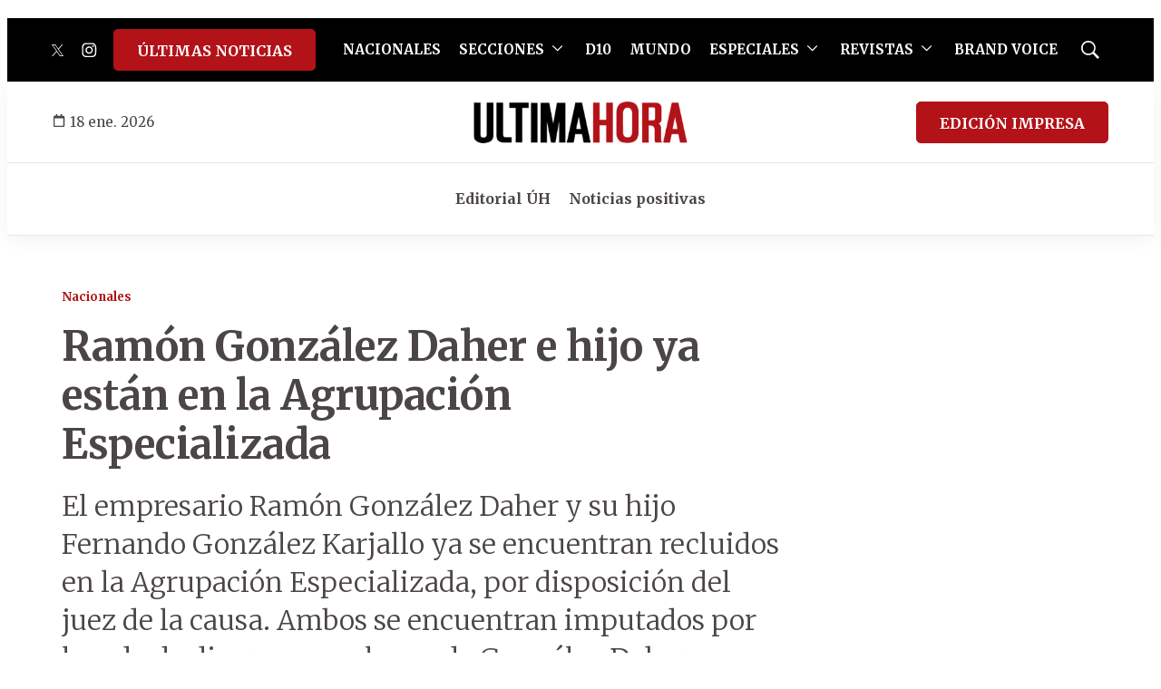

--- FILE ---
content_type: text/html;charset=UTF-8
request_url: https://www.ultimahora.com/ramon-gonzalez-daher-e-hijo-ya-estan-la-agrupacion-especializada-n2854963
body_size: 41506
content:

<!DOCTYPE html>
<html class="ArticlePage" lang="es"data-header-hat="true"data-sticky-hat="true"
 data-lead="standard">
    <head>
    <meta charset="UTF-8">

    <meta property="og:title" content="Ramón González Daher e hijo ya están en la Agrupación Especializada">

    <meta property="og:url" content="https://www.ultimahora.com/ramon-gonzalez-daher-e-hijo-ya-estan-la-agrupacion-especializada-n2854963">

        <meta property="og:image" content="https://grupovierci.brightspotcdn.com/dims4/default/406e40d/2147483647/strip/true/crop/1180x664+0+178/resize/1440x810!/quality/90/?url=https%3A%2F%2Fk2-prod-grupo-vierci.s3.us-east-1.amazonaws.com%2Fbrightspot%2Fadjuntos%2F161%2Fimagenes%2F009%2F050%2F0009050983.jpeg">
        
        
        <meta property="og:image:url" content="https://grupovierci.brightspotcdn.com/dims4/default/406e40d/2147483647/strip/true/crop/1180x664+0+178/resize/1440x810!/quality/90/?url=https%3A%2F%2Fk2-prod-grupo-vierci.s3.us-east-1.amazonaws.com%2Fbrightspot%2Fadjuntos%2F161%2Fimagenes%2F009%2F050%2F0009050983.jpeg">
        
        <meta property="og:image:width" content="1440">
        <meta property="og:image:height" content="810">
            <meta property="og:image:type" content="image/jpeg">
        
            <meta property="og:image:alt" content="González Daher- Agrrupación- Catalán.jpeg">
        
    
    <meta property="og:description" content="El empresario Ramón González Daher y su hijo Fernando González Karjallo ya se encuentran recluidos en la Agrupación Especializada, por disposición del juez de la causa. Ambos se encuentran imputados por lavado de dinero, y en el caso de González Daher también por usura.">

    <meta property="og:site_name" content="Última Hora">



    <meta property="og:type" content="article">

    <meta property="article:published_time" content="2019-11-15T18:09:00">

    <meta property="article:modified_time" content="2019-11-15T18:09:00">

    <meta property="article:section" content="Nacionales">

    <meta property="article:tag" content="Agrupación Especializada">

    <meta property="article:tag" content="Fernando González Karjallo">

    <meta property="article:tag" content="Ramón González Daher">

    <meta property="article:tag" content="González Daher">

    <meta property="article:tag" content="Humberto Otazú">

    <meta property="article:tag" content="Óscar González Daher">

    
    <meta name="twitter:card" content="summary_large_image"/>
    
    
    
    
    <meta name="twitter:description" content="El empresario Ramón González Daher y su hijo Fernando González Karjallo ya se encuentran recluidos en la Agrupación Especializada, por disposición del juez de la causa. Ambos se encuentran imputados por lavado de dinero, y en el caso de González Daher también por usura."/>
    
    
        <meta name="twitter:image" content="https://grupovierci.brightspotcdn.com/dims4/default/406e40d/2147483647/strip/true/crop/1180x664+0+178/resize/1440x810!/quality/90/?url=https%3A%2F%2Fk2-prod-grupo-vierci.s3.us-east-1.amazonaws.com%2Fbrightspot%2Fadjuntos%2F161%2Fimagenes%2F009%2F050%2F0009050983.jpeg"/>
    
    
    <meta name="twitter:image:alt" content="González Daher- Agrrupación- Catalán.jpeg"/>
    
    
    <meta name="twitter:site" content="@UltimaHoracom"/>
    
    
    
    <meta name="twitter:title" content="Ramón González Daher e hijo ya están en la Agrupación Especializada"/>
    

    <meta property="fb:app_id" content="1386152621610888">


    <meta name="facebook-domain-verification" content="pvc2yczldz11dqun89ottpvkg1ycpq">

<style type="text/css">:root {
    --color-primary-theme: #b21218;

    
    --color-secondary-text-theme: #000000;
    
    
    
    

    
    
    
    

    
    

    
    

    --color-footer-bg-theme: #1e1e1e;
    --color-footer-text-theme: #ffffff;

    
    

    
    
    
    --color-button-hover-bg-theme: #ffffff;
    --color-button-hover-border-theme: #b21218;
    --color-button-hover-text-theme: #b21218;
    

    
    
    

    
    
}
</style>
    <style type="text/css">:root {
        --button-border-radius:5px;
    }
</style>
    <style type="text/css">:root {
  --font-1: "Arial";
  --font-2: "Times";
}

body {
  --font-1: "Merriweather";
  --font-2: "Merriweather";
}
</style>

    
        <link data-cssvarsponyfill="true" class="Webpack-css" rel="stylesheet" href="https://grupovierci.brightspotcdn.com/resource/00000184-3f0c-de12-a5f5-7fcfd62d0000/styles/default/All.min.f1d7ea7587d9c3596e28f4d30e7e3ec7.gz.css">
    <style>.Page-header-bar-logo {
z-index:99999;
}

.PageListCarouselC {
    z-index: 999999;
}</style>
<style>.whatsapp_channel_btn {
    background: linear-gradient(135deg, #25d366 0%, #128c7e 100%) !important;
    border-radius: 15px;
    color: #fff !important;
    display: block;
    font-weight: 600;
    margin: 20px auto;
    max-width: 90%;
    padding: 15px 20px;
    text-align: left;
    transition: all 0.3s ease;
    text-decoration: none !important;
    box-shadow: 0 4px 15px rgba(37, 211, 102, 0.3);
    border: 2px solid #25d366;
    position: relative;
    overflow: hidden;
}

.whatsapp_channel_btn:before {
    content: '';
    position: absolute;
    top: 0;
    left: -100%;
    width: 100%;
    height: 100%;
    background: linear-gradient(90deg, transparent, rgba(255,255,255,0.2), transparent);
    transition: left 0.5s;
}

.whatsapp_channel_btn:hover:before {
    left: 100%;
}

.whatsapp_channel_btn:hover {
    transform: translateY(-2px);
    box-shadow: 0 6px 20px rgba(37, 211, 102, 0.4);
    border-color: #1ea855;
}

.whatsapp_content {
    display: flex;
    align-items: center;
    justify-content: flex-start;
    width: 100%;
    gap: 15px;
}

.whatsapp_icon_container {
    position: relative;
    flex-shrink: 0;
    display: flex;
    align-items: center;
}

.whatsapp_icon {
    width: 60px;
    height: 60px;
    filter: brightness(1.1);
}

.whatsapp_notification {
    position: absolute;
    top: -5px;
    right: -5px;
    background: #ff3333;
    color: white;
    border-radius: 50%;
    width: 22px;
    height: 22px;
    display: flex;
    align-items: center;
    justify-content: center;
    font-size: 13px;
    font-weight: bold;
    border: 2px solid #25d366;
    box-shadow: 0 2px 4px rgba(0,0,0,0.2);
}

.whatsapp_message {
    background: #dcf8c6;
    border-radius: 15px;
    padding: 12px 16px;
    flex: 1;
    position: relative;
    box-shadow: 0 2px 8px rgba(0,0,0,0.1);
    border: 1px solid #c3e88d;
    display: flex;
    align-items: center;
}

.whatsapp_main_content {
    display: flex;
    flex-direction: column;
    width: 100%;
}

.whatsapp_message_text {
    display: flex;
    align-items: center;
    flex-wrap: wrap;
    gap: 5px;
}

.whatsapp_text {
    color: #333 !important;
    font-size: 15px;
    line-height: 1.4;
    font-weight: 500;
}

.whatsapp_emoji {
    font-size: 18px;
}

.whatsapp_time {
    display: flex;
    align-items: center;
    justify-content: flex-end;
    gap: 4px;
    font-size: 8px;
    color: #667781;
    margin-top: 4px;
}

.whatsapp_check {
    color: #4fc3f7;
    font-weight: bold;
    font-size: 8px;
}

/* Responsive */
@media (max-width: 768px) {
    .whatsapp_channel_btn {
        max-width: 95%;
        padding: 12px 15px;
    }
    
    .whatsapp_content {
        gap: 12px;
    }
    
    .whatsapp_icon {
        width: 50px;
        height: 50px;
    }
    
    .whatsapp_notification {
        width: 20px;
        height: 20px;
        font-size: 12px;
        top: -4px;
        right: -4px;
    }
    
    .whatsapp_message {
        padding: 10px 14px;
    }
    
    .whatsapp_main_content {
        gap: 6px;
    }
    
    .whatsapp_message_text {
        gap: 4px;
    }
    
    .whatsapp_text {
        font-size: 14px;
    }
    
    .whatsapp_emoji {
        font-size: 16px;
    }
    
    .whatsapp_time {
        font-size: 11px;
        margin-top: 2px;
    }
    
    .whatsapp_check {
        font-size: 13px;
    }
}</style>
<style>@media only screen and (max-width: 1024px) {
    .PageList-header-description table, .RichTextBody table {
        min-width: 100% !important
    }
}</style>
<style>/* ============================================
   ESTILOS CSS PARA EL BANNER DE NEWSLETTER
   ============================================ */
.newsletter-banner {
    background: linear-gradient(135deg, #1e3a8a 0%, #3b82f6 100%);
    border-radius: 12px;
    padding: 10px 15px;
    box-shadow: 0 4px 20px rgba(30, 58, 138, 0.2);
    position: relative;
    overflow: hidden;
    margin: 20px auto;
    max-width: 90%;
}

.newsletter-banner::before {
    content: '';
    position: absolute;
    top: -50%;
    right: -10%;
    width: 300px;
    height: 300px;
    background: radial-gradient(circle, rgba(255, 255, 255, 0.1) 0%, transparent 70%);
    border-radius: 50%;
}

.newsletter-content {
    display: flex;
    justify-content: space-between;
    align-items: center;
    gap: 24px;
    position: relative;
    z-index: 1;
}

.newsletter-left {
    display: flex;
    align-items: center;
    gap: 20px;
    flex: 1;
}

.newsletter-imagen-principal {
    height: 80px;
    width: auto;
    object-fit: contain;
    flex-shrink: 0;
}

.newsletter-text {
    flex: 1;
}

.newsletter-text p {
    color: rgba(255, 255, 255, 0.95);
    font-size: 18px;
    margin: 0;
    line-height: 1.5;
    font-weight: 500;
}

.newsletter-btn {
    background: #fbbf24;
    color: #1e3a8a;
    padding: 14px 32px;
    border-radius: 25px;
    font-weight: 700;
    font-size: 16px;
    text-decoration: none;
    transition: all 0.3s ease;
    white-space: nowrap;
    box-shadow: 0 4px 12px rgba(251, 191, 36, 0.3);
}

.newsletter-btn:hover {
    background: #f59e0b;
    transform: translateY(-2px);
    box-shadow: 0 6px 16px rgba(251, 191, 36, 0.4);
}

/* Responsive */
@media (max-width: 768px) {
    .newsletter-banner {
        padding: 20px;
    }
    
    .newsletter-content {
        flex-direction: column;
        text-align: center;
        gap: 20px;
    }
    
    .newsletter-left {
        flex-direction: column;
        text-align: center;
    }
    
    .newsletter-imagen-principal {
        height: 60px;
    }
    
    .newsletter-text p {
        font-size: 15px;
    }
    
    .newsletter-btn {
        width: 100%;
        padding: 12px 24px;
    }
}

@media (max-width: 480px) {
    .newsletter-imagen-principal {
        height: 50px;
    }
    
    .newsletter-text p {
        font-size: 14px;
    }
}</style>
<style>@media screen and (max-width: 768px) {
  	div[data-slot-name="1019028/UH_V2_A1_728x90"] {
	display: none !important;
  	}
    
    div[data-slot-name="1019028/Uh_Central_1000x85_"] {
	display: none !important;
  	}
    
    div[data-slot-name="1019028/UH_CENTRALPORTADA_1000X85"] {
	display: none !important;
  	}
    
    div[data-slot-name="1019028/UH_V2_A4_1000X85_"] {
	display: none !important;
  	}

	div[data-slot-name="1019028/UH_V2_ENTRENOTAS_728X90"] {
	display: none !important;
  	}

	div[data-slot-name="1019028/UH_V2_A7_1000X90"] {
	display: none !important;
  	}
    
    div[data-slot-name="1019028/BANNER_EVENTOS_DESKTOP"] {
	display: none !important;
  	}
    
    div[data-slot-name="1019028/Uh_BrandVoice_1000x85"] {
    display: none !important;
  	}
}</style>
<style>.Page-aboveHat .TwoColumnContainer7030 {
	margin-top: 1rem !important;
    margin-bottom: 1rem !important;
}

@media only screen and (max-width: 550px) {
    .Page-aboveHat {
    	display: none;
    }
}

.SearchOverlay {
	z-index: 999999;
}

.SearchOverlay-search-label input {
	background: none
}</style>
<style>.NavigationItem-items {
	z-index: 999999;
}

.NavigationItem-items .NavigationLink-text {
    color: #B21218 !important;
}</style>
<meta name="viewport" content="width=device-width, initial-scale=1, minimum-scale=1, maximum-scale=5"><title>Ramón González Daher e hijo ya están en la Agrupación Especializada - Última Hora | Noticias de Paraguay y el mundo, las 24 horas. Noticias nacionales e internacionales, deportes, política. Noticias de último momento.</title><meta name="description" content="El empresario Ramón González Daher y su hijo Fernando González Karjallo ya se encuentran recluidos en la Agrupación Especializada, por disposición del juez de la causa. Ambos se encuentran imputados por lavado de dinero, y en el caso de González Daher también por usura."><link rel="canonical" href="https://www.ultimahora.com/ramon-gonzalez-daher-e-hijo-ya-estan-la-agrupacion-especializada-n2854963"><meta name="brightspot.contentId" content="00000187-f27c-d045-a18f-fbfe431000ad"><link rel="apple-touch-icon"sizes="180x180"href="/apple-touch-icon.png"><link rel="icon"type="image/png"href="/favicon-32x32.png"><link rel="icon"type="image/png"href="/favicon-16x16.png"><script type="application/ld+json">{"@context":"http://schema.org","@type":"Article","url":"https://www.ultimahora.com/ramon-gonzalez-daher-e-hijo-ya-estan-la-agrupacion-especializada-n2854963","dateModified":"2019-11-15T18:09:00Z","datePublished":"2019-11-15T18:09:00Z","description":"El empresario Ramón González Daher y su hijo Fernando González Karjallo ya se encuentran recluidos en la Agrupación Especializada, por disposición del juez de la causa. Ambos se encuentran imputados por lavado de dinero, y en el caso de González Daher también por usura.","image":[{"@context":"http://schema.org","@type":"ImageObject","height":1019,"url":"https://grupovierci.brightspotcdn.com/dims4/default/e3e8694/2147483647/strip/false/crop/1180x1019+0+0/resize/1180x1019!/quality/90/?url=https%3A%2F%2Fk2-prod-grupo-vierci.s3.us-east-1.amazonaws.com%2Fbrightspot%2Fadjuntos%2F161%2Fimagenes%2F009%2F050%2F0009050983.jpeg","width":1180},{"@context":"http://schema.org","@type":"ImageObject","height":675,"url":"https://grupovierci.brightspotcdn.com/dims4/default/096d9f2/2147483647/strip/false/crop/1180x664+0+178/resize/1200x675!/quality/90/?url=https%3A%2F%2Fk2-prod-grupo-vierci.s3.us-east-1.amazonaws.com%2Fbrightspot%2Fadjuntos%2F161%2Fimagenes%2F009%2F050%2F0009050983.jpeg","width":1200}],"mainEntityOfPage":{"@type":"WebPage","@id":"https://www.ultimahora.com/ramon-gonzalez-daher-e-hijo-ya-estan-la-agrupacion-especializada-n2854963"},"publisher":{"@type":"Organization","name":"Última Hora","logo":{"@type":"ImageObject","url":"https://grupovierci.brightspotcdn.com/dims4/default/c1bd538/2147483647/strip/false/crop/578x134+0+0/resize/259x60!/quality/90/?url=https%3A%2F%2Fk2-prod-grupo-vierci.s3.us-east-1.amazonaws.com%2Fbrightspot%2F61%2Fe1%2F0bb4158c4de3a5fab6a06c88e0c1%2Flogos-uh-02.png","width":259,"height":60}},"name":"Ramón González Daher e hijo ya están en la Agrupación Especializada - Última Hora | Noticias de Paraguay y el mundo, las 24 horas. Noticias nacionales e internacionales, deportes, política. Noticias de último momento.","headline":"Ramón González Daher e hijo ya están en la Agrupación Especializada"}</script><link rel="amphtml" href="https://www.ultimahora.com/ramon-gonzalez-daher-e-hijo-ya-estan-la-agrupacion-especializada-n2854963?_amp=true">

    <!-- this will add webcomponent polyfills based on browsers. As of 04/29/21 still needed for IE11 and Safari -->
    <script src="https://grupovierci.brightspotcdn.com/resource/00000184-3f0c-de12-a5f5-7fcfd62d0000/webcomponents-loader/webcomponents-loader.2938a610ca02c611209b1a5ba2884385.gz.js"></script>

    <script>
        /**
            This allows us to load the IE polyfills via feature detection so that they do not load
            needlessly in the browsers that do not need them. It also ensures they are loaded
            non async so that they load before the rest of our JS.
        */
        var head = document.getElementsByTagName('head')[0];
        if (!window.CSS || !window.CSS.supports || !window.CSS.supports('--fake-var', 0)) {
            var script = document.createElement('script');
            script.setAttribute('src', "https://grupovierci.brightspotcdn.com/resource/00000184-3f0c-de12-a5f5-7fcfd62d0000/util/IEPolyfills.min.71804c3ef534cb3d93cbe88178f4130a.gz.js");
            script.setAttribute('type', 'text/javascript');
            script.async = false;
            head.appendChild(script);
        }
    </script>
    
        <script src="https://grupovierci.brightspotcdn.com/resource/00000184-3f0c-de12-a5f5-7fcfd62d0000/styles/default/All.min.d92bdf64486237ce2ac007ffa70ec908.gz.js" async></script>
    <script async="async" src="https://www.googletagservices.com/tag/js/gpt.js"></script>

<script type="text/javascript">
    // Google tag setup
    var googletag = googletag || {};
    googletag.cmd = googletag.cmd || [];

    googletag.cmd.push(function () {
        googletag.pubads().enableSingleRequest()
        googletag.pubads().enableAsyncRendering()
        googletag.pubads().disableInitialLoad()
        googletag.enableServices()
    })

    // setup of ad slots
    var dfpAdSlotsObject = {}
    var dfpAdSlots = []
    var staticAdSlots = []
</script>

    <script async src="https://www.googletagmanager.com/gtag/js?id=G-M09447P7C2"></script>
    <script>
    window.dataLayer = window.dataLayer || [];
    function gtag(){dataLayer.push(arguments);}
    gtag('js', new Date());

    gtag('config', 'G-M09447P7C2');
    </script>


    <script async src="https://www.googletagmanager.com/gtag/js?id=UA-89051-1"></script>
    <script>
    window.dataLayer = window.dataLayer || [];
    function gtag(){dataLayer.push(arguments);}
    gtag('js', new Date());

    gtag('config', 'UA-89051-1');
    </script>

<script src="//pagead2.googlesyndication.com/pagead/js/adsbygoogle.js"></script>
    <script async src="https://www.googletagmanager.com/gtag/js?id=G-7FR896WPK3"></script>
    <script>
        window.dataLayer = window.dataLayer || [];
        function gtag(){dataLayer.push(arguments);}
        gtag('js', new Date());
        gtag('config', 'G-7FR896WPK3');
    </script>
<script src="https://ads.vidoomy.com/ultimahora_13633.js" async></script>
<script>function loadScript(a){var b=document.getElementsByTagName("head")[0],c=document.createElement("script");c.type="text/javascript",c.src="https://tracker.metricool.com/resources/be.js",c.onreadystatechange=a,c.onload=a,b.appendChild(c)}loadScript(function(){beTracker.t({hash:"9fdc025821e2803b4ab809f5491f985c"})});</script>
<script>!function(){"use strict";function e(e){var t=!(arguments.length>1&&void 0!==arguments[1])||arguments[1],c=document.createElement("script");c.src=e,t?c.type="module":(c.async=!0,c.type="text/javascript",c.setAttribute("nomodule",""));var n=document.getElementsByTagName("script")[0];n.parentNode.insertBefore(c,n)}!function(t,c){!function(t,c,n){var a,o,r;n.accountId=c,null!==(a=t.marfeel)&&void 0!==a||(t.marfeel={}),null!==(o=(r=t.marfeel).cmd)&&void 0!==o||(r.cmd=[]),t.marfeel.config=n;var i="https://sdk.mrf.io/statics";e("".concat(i,"/marfeel-sdk.js?id=").concat(c),!0),e("".concat(i,"/marfeel-sdk.es5.js?id=").concat(c),!1)}(t,c,arguments.length>2&&void 0!==arguments[2]?arguments[2]:{})}(window,4427,{} /* Config */)}();

var mrfTech = window.mrfTech || 0;
function e(e){var t=!(arguments.length>1&&void 0!==arguments[1])||arguments[1],c=document.createElement("script");c.src=e,t?c.type="module":(c.async=!0,c.type="text/javascript",c.setAttribute("nomodule",""));var n=document.getElementsByTagName("script")[0];n.parentNode.insertBefore(c,n)}function t(t,c,n){var a,o,r;null!==(a=t.marfeel)&&void 0!==a||(t.marfeel={}),null!==(o=(r=t.marfeel).cmd)&&void 0!==o||(r.cmd=[]),t.marfeel.config=n,t.marfeel.config.accountId=c;var i="https://sdk.mrf.io/statics";e("".concat(i,"/marfeel-sdk.js?id=").concat(c),!0),e("".concat(i,"/marfeel-sdk.es5.js?id=").concat(c),!1)}!function(e,c){var n=arguments.length>2&&void 0!==arguments[2]?arguments[2]:{};t(e,c,n)}(window,4427,
   { pageType: mrfTech } /* Config */
);</script>
<script>let enlaces;
let intervalIdVerificar;

function verificarElemento() {
  	  enlaces = document.querySelectorAll('.PageList-nextPage a.Button');

      if (enlaces.length > 0) {
        enlaces.forEach(agregarEventoClic);
      }
      clearInterval(intervalIdVerificar);
}

function agregarEventoClic(enlace) {
  enlace.textContent = "Más notas";
  enlace.addEventListener('click', handleEnlaceClick);
}

function handleEnlaceClick(event) {
    setTimeout(() => {
    const intervalIdVerificar1 = setInterval(verificarElemento, 100);

    setTimeout(() => {
      clearInterval(intervalIdVerificar1);
    }, 3000);
  }, 100);
}

intervalIdVerificar = setInterval(verificarElemento, 100);</script>
<script>function insertarEnlaceConIconoAntesDelPenultimoParrafo() {
    const contador = document.querySelectorAll('.Page-main .Page-articleBody .RichTextArticleBody p');
    const parrafos = Array.from(contador).filter(parrafo => !parrafo.closest('.Enhancement'));
    const cantidadParrafos = parrafos.length;
    
    // Verificar si hay al menos dos párrafos antes de intentar insertar el enlace
    if (cantidadParrafos >= 5) {
        // Crear un nuevo elemento <a> con el enlace
        const nuevoEnlace = document.createElement('a');
        nuevoEnlace.href = 'https://www.whatsapp.com/channel/0029VaCj3HC5K3zL0rbBpZ24';
        nuevoEnlace.classList.add('whatsapp_channel_btn');
        nuevoEnlace.target = '_blank';
        
        // Crear contenedor para el contenido
        const contenedor = document.createElement('div');
        contenedor.classList.add('whatsapp_content');
        
        // Crear contenedor para el ícono con notificación
        const iconContainer = document.createElement('div');
        iconContainer.classList.add('whatsapp_icon_container');
        
        // Crear un nuevo elemento <img> con la imagen
        const nuevaImagen = document.createElement('img');
        nuevaImagen.src = 'https://static.grupo-vierci-uat.lower.k2.m1.brightspot.cloud/e4/e1/b6a7092340e3bfb430df5890ec9c/icono-whatsapp.png';
        nuevaImagen.alt = 'icono whatsapp';
        nuevaImagen.classList.add('whatsapp_icon');
        
        // Crear elemento para la notificación
        const notificacion = document.createElement('span');
        notificacion.classList.add('whatsapp_notification');
        notificacion.textContent = '1';
        
        // Agregar ícono y notificación al contenedor
        iconContainer.appendChild(nuevaImagen);
        iconContainer.appendChild(notificacion);
        
        // Crear elemento para el mensaje (burbuja)
        const mensajeElemento = document.createElement('div');
        mensajeElemento.classList.add('whatsapp_message');
        
        // Crear elemento para el contenido principal del mensaje
        const contenidoPrincipal = document.createElement('div');
        contenidoPrincipal.classList.add('whatsapp_main_content');
        
        // Crear elemento para el texto
        const textoElemento = document.createElement('span');
        textoElemento.classList.add('whatsapp_text');
        textoElemento.textContent = 'Recibí las noticias en tu celular, unite al canal de ÚH en WhatsApp 🤩';
        
        // Crear elemento para la hora y palomitas
        const horaElemento = document.createElement('div');
        horaElemento.classList.add('whatsapp_time');
        
        const horaTexto = document.createElement('span');
        const ahora = new Date();
        const hora = ahora.getHours().toString().padStart(2, '0');
        const minutos = ahora.getMinutes().toString().padStart(2, '0');
        horaTexto.textContent = `${hora}:${minutos}`;
        
        const palomitas = document.createElement('span');
        palomitas.classList.add('whatsapp_check');
        palomitas.innerHTML = '✓✓';
        
        horaElemento.appendChild(horaTexto);
        horaElemento.appendChild(palomitas);
        
        // Agregar texto y emoji al contenido principal
        contenidoPrincipal.appendChild(textoElemento);
        contenidoPrincipal.appendChild(horaElemento);
        
        // Agregar contenido principal al mensaje
        mensajeElemento.appendChild(contenidoPrincipal);
        
        // Agregar elementos al contenedor (mensaje primero, luego ícono)
        contenedor.appendChild(mensajeElemento);
        contenedor.appendChild(iconContainer);
        
        // Agregar contenedor al enlace
        nuevoEnlace.appendChild(contenedor);
        
        // Obtener el párrafo donde insertar (quinto párrafo)
        const penultimoParrafo = parrafos[4];
        
        // Insertar el enlace antes del párrafo
        penultimoParrafo.parentNode.insertBefore(nuevoEnlace, penultimoParrafo);
    }
}

function insertarBannerNewsletterAntesPenultimoParrafo() {
    // Verificar si estamos en la sección "Arte y Espectáculos"
    const breadcrumb = document.querySelector('.Page-breadcrumbs .Link');
    const esArteYEspectaculos = breadcrumb && breadcrumb.textContent.trim() === 'Arte y Espectáculos';
    
    // Si no es la sección correcta, detener la función
    if (!esArteYEspectaculos) {
        return;
    }
    
    const contador = document.querySelectorAll('.Page-main .Page-articleBody .RichTextArticleBody p');
    const parrafos = Array.from(contador).filter(parrafo => !parrafo.closest('.Enhancement'));
    const cantidadParrafos = parrafos.length;
    
    // Verificar si hay al menos dos párrafos
    if (cantidadParrafos >= 6) {
        // Crear el contenedor principal del banner
        const bannerNewsletter = document.createElement('div');
        bannerNewsletter.classList.add('newsletter-banner');
        
        // Crear contenedor del contenido
        const contenido = document.createElement('div');
        contenido.classList.add('newsletter-content');
        
        // Crear sección izquierda con el logo y texto
        const seccionIzquierda = document.createElement('div');
        seccionIzquierda.classList.add('newsletter-left');
        
        // Imagen principal Modo Finde (niña + texto)
        const imagenPrincipal = document.createElement('img');
        imagenPrincipal.src = 'https://grupovierci.brightspotcdn.com/ec/f9/dd021cc0467bb949143cab6ca5fc/modo-finde.png';
        imagenPrincipal.alt = 'Modo Finde';
        imagenPrincipal.classList.add('newsletter-imagen-principal');
        
        // Texto del banner (solo descripción)
        const textoContainer = document.createElement('div');
        textoContainer.classList.add('newsletter-text');
        
        const descripcion = document.createElement('p');
        descripcion.textContent = 'Recibí cada jueves, las mejores actis para tu finde directo a tu correo';
        
        textoContainer.appendChild(descripcion);
        
        seccionIzquierda.appendChild(imagenPrincipal);
        seccionIzquierda.appendChild(textoContainer);
        
        // Botón Newsletter
        const botonNewsletter = document.createElement('a');
        botonNewsletter.href = 'https://www.ultimahora.com/newsletters';
        botonNewsletter.classList.add('newsletter-btn');
        botonNewsletter.textContent = 'Newsletter';
        botonNewsletter.target = '_blank';
        
        // Agregar elementos al contenedor
        contenido.appendChild(seccionIzquierda);
        contenido.appendChild(botonNewsletter);
        bannerNewsletter.appendChild(contenido);
        
        // Obtener el penúltimo párrafo
        const penultimoParrafo = parrafos[cantidadParrafos - 1];
        
        // Insertar el banner antes del penúltimo párrafo
        penultimoParrafo.parentNode.insertBefore(bannerNewsletter, penultimoParrafo);
    }
}

document.addEventListener("DOMContentLoaded", () => {
    insertarEnlaceConIconoAntesDelPenultimoParrafo()
	insertarBannerNewsletterAntesPenultimoParrafo()
})

</script>
<script>document.addEventListener('DOMContentLoaded', function () {
// Crear el script para Facebook SDK
    const fbScript = document.createElement('script');
    fbScript.async = true;
    fbScript.defer = true;
    fbScript.crossOrigin = 'anonymous';
    fbScript.src = "https://connect.facebook.net/es_LA/sdk.js#xfbml=1&version=v18.0&appId=1386152621610888";

    document.body.appendChild(fbScript);
    
    // Definir el HTML a insertar, excepto el script
    const fbCommentsHtml = `
            <div id="fb-root"></div>
            <div class="fb-comments" data-width="" data-numposts="6" data-colorscheme="light"></div>
        `;

    // Insertar el HTML en el div con id "facebook-comments-box"
    document.getElementById('facebook-comments-box').innerHTML = fbCommentsHtml;
})</script>
<script>document.addEventListener('DOMContentLoaded', function () {
  // Verifica si la resolución es inferior a 768px
  if (window.matchMedia("(max-width: 768px)").matches) {
    const linkElement = document.querySelector('a.Button[data-style="pill"][href="https://editorial.elpais.com.py/elpais/newsstand"]');
    const linkElementUN = document.querySelector('div.Page-header-hamburger-menu a.Button[data-style="pill"][href="https://www.ultimahora.com/ultimas-noticias"]');

    if (linkElementUN) {
      console.log("element linkElementUN:", linkElementUN);
      // Cambia la URL del atributo href
      linkElementUN.href = "https://editorial.elpais.com.py/elpais/newsstand";

      // Cambia el texto del enlace
      linkElementUN.textContent = "EDICIÓN IMPRESA";

      // add el atributo target
      linkElementUN.setAttribute("target", "_blank");
    }

    if (linkElement) {
      console.log("element linkElement:", linkElement);
      // Cambia la URL del atributo href
      linkElement.href = "https://www.ultimahora.com/ultimas-noticias";

      // Cambia el texto del enlace
      linkElement.textContent = "ÚLTIMAS NOTICIAS";

      // Elimina el atributo target
      linkElement.removeAttribute("target");
    }
  }
});</script>
<script>let interval = null;

function startReloadInterval() {
    if (!interval) {
        interval = setInterval(() => {
            if ("scrollRestoration" in history) {
                history.scrollRestoration = "manual";
            }
            window.scrollTo(0, 0);
            window.location.reload();
        }, 600000); // 10 minutos
    }
}

function stopReloadInterval() {
    if (interval) {
        clearInterval(interval);
        interval = null;
    }
}

// Verificar estado inicial cuando la página carga
document.addEventListener("DOMContentLoaded", () => {
    if (document.hidden) {
        startReloadInterval();
    }
});

// Manejar cambios de visibilidad
document.addEventListener("visibilitychange", () => {
    if (document.hidden) {
        startReloadInterval();
    } else {
        stopReloadInterval();
    }
});</script>
<script>
        var link = document.createElement('link');
        link.setAttribute('href', '//fonts.googleapis.com/css?family=Merriweather:300,400,700|Merriweather:300,400,700');
        var relList = link.relList;

        if (relList && relList.supports('preload')) {
            link.setAttribute('as', 'style');
            link.setAttribute('rel', 'preload');
            link.setAttribute('onload', 'this.rel="stylesheet"');
            link.setAttribute('crossorigin', 'anonymous');
        } else {
            link.setAttribute('rel', 'stylesheet');
        }

        head.appendChild(link);
    </script>
</head>


    <body class="Page-body">
        <!-- Putting icons here, so we don't have to include in a bunch of -body hbs's -->
<svg xmlns="http://www.w3.org/2000/svg" style="display:none" id="iconsMap">
    <symbol id="mono-icon-facebook" viewBox="0 0 10 19">
        <path fill-rule="evenodd" d="M2.707 18.25V10.2H0V7h2.707V4.469c0-1.336.375-2.373 1.125-3.112C4.582.62 5.578.25
        6.82.25c1.008 0 1.828.047 2.461.14v2.848H7.594c-.633 0-1.067.14-1.301.422-.188.235-.281.61-.281
        1.125V7H9l-.422 3.2H6.012v8.05H2.707z"></path>
    </symbol>
    <symbol id="action-icon-facebook" viewBox="0 0 7 12" xmlns="http://www.w3.org/2000/svg">
        <g stroke="none" stroke-width="1" fill="none" fill-rule="evenodd">
            <g transform="translate(-112.000000, -395.000000)" fill="#FFFFFF">
                <g transform="translate(100.000000, 386.000000)">
                    <g transform="translate(12.000000, 9.000000)">
                        <path d="M1.777125,12 L1.777125,6.48659606 L0,6.48659606 L0,4.05412254 L1.777125,4.05412254
                        L1.777125,3.10626869 C1.777125,1.47184919 2.99976923,0 4.50308654,0 L6.46153846,0 L6.46153846,2.43247352
                        L4.50308654,2.43247352 C4.28864423,2.43247352 4.03846154,2.69376172 4.03846154,3.08498454 L4.03846154,4.05412254
                        L6.46153846,4.05412254 L6.46153846,6.48659606 L4.03846154,6.48659606 L4.03846154,12"/>
                    </g>
                </g>
            </g>
        </g>
    </symbol>
    <symbol id="mono-icon-instagram" viewBox="0 0 17 17">
        <g>
            <path fill-rule="evenodd" d="M8.281 4.207c.727 0 1.4.182 2.022.545a4.055 4.055 0 0 1 1.476 1.477c.364.62.545 1.294.545 2.021 0 .727-.181 1.4-.545 2.021a4.055 4.055 0 0 1-1.476 1.477 3.934 3.934 0 0 1-2.022.545c-.726 0-1.4-.182-2.021-.545a4.055 4.055 0 0 1-1.477-1.477 3.934 3.934 0 0 1-.545-2.021c0-.727.182-1.4.545-2.021A4.055 4.055 0 0 1 6.26 4.752a3.934 3.934 0 0 1 2.021-.545zm0 6.68a2.54 2.54 0 0 0 1.864-.774 2.54 2.54 0 0 0 .773-1.863 2.54 2.54 0 0 0-.773-1.863 2.54 2.54 0 0 0-1.864-.774 2.54 2.54 0 0 0-1.863.774 2.54 2.54 0 0 0-.773 1.863c0 .727.257 1.348.773 1.863a2.54 2.54 0 0 0 1.863.774zM13.45 4.03c-.023.258-.123.48-.299.668a.856.856 0 0 1-.65.281.913.913 0 0 1-.668-.28.913.913 0 0 1-.281-.669c0-.258.094-.48.281-.668a.913.913 0 0 1 .668-.28c.258 0 .48.093.668.28.187.188.281.41.281.668zm2.672.95c.023.656.035 1.746.035 3.269 0 1.523-.017 2.62-.053 3.287-.035.668-.134 1.248-.298 1.74a4.098 4.098 0 0 1-.967 1.53 4.098 4.098 0 0 1-1.53.966c-.492.164-1.072.264-1.74.3-.668.034-1.763.052-3.287.052-1.523 0-2.619-.018-3.287-.053-.668-.035-1.248-.146-1.74-.334a3.747 3.747 0 0 1-1.53-.931 4.098 4.098 0 0 1-.966-1.53c-.164-.492-.264-1.072-.299-1.74C.424 10.87.406 9.773.406 8.25S.424 5.63.46 4.963c.035-.668.135-1.248.299-1.74.21-.586.533-1.096.967-1.53A4.098 4.098 0 0 1 3.254.727c.492-.164 1.072-.264 1.74-.3C5.662.394 6.758.376 8.281.376c1.524 0 2.62.018 3.287.053.668.035 1.248.135 1.74.299a4.098 4.098 0 0 1 2.496 2.496c.165.492.27 1.078.317 1.757zm-1.687 7.91c.14-.399.234-1.032.28-1.899.024-.515.036-1.242.036-2.18V7.689c0-.961-.012-1.688-.035-2.18-.047-.89-.14-1.524-.281-1.899a2.537 2.537 0 0 0-1.512-1.511c-.375-.14-1.008-.235-1.899-.282a51.292 51.292 0 0 0-2.18-.035H7.72c-.938 0-1.664.012-2.18.035-.867.047-1.5.141-1.898.282a2.537 2.537 0 0 0-1.512 1.511c-.14.375-.234 1.008-.281 1.899a51.292 51.292 0 0 0-.036 2.18v1.125c0 .937.012 1.664.036 2.18.047.866.14 1.5.28 1.898.306.726.81 1.23 1.513 1.511.398.141 1.03.235 1.898.282.516.023 1.242.035 2.18.035h1.125c.96 0 1.687-.012 2.18-.035.89-.047 1.523-.141 1.898-.282.726-.304 1.23-.808 1.512-1.511z"></path>
        </g>
    </symbol>
    <symbol id="mono-icon-contactUs" viewBox="0 0 512 512">
        <path d="M64 112c-8.8 0-16 7.2-16 16v22.1L220.5 291.7c20.7 17 50.4 17 71.1 0L464 150.1V128c0-8.8-7.2-16-16-16H64zM48 212.2V384c0 8.8 7.2 16 16 16H448c8.8 0 16-7.2 16-16V212.2L322 328.8c-38.4 31.5-93.7 31.5-132 0L48 212.2zM0 128C0 92.7 28.7 64 64 64H448c35.3 0 64 28.7 64 64V384c0 35.3-28.7 64-64 64H64c-35.3 0-64-28.7-64-64V128z"/>
    </symbol>
    <symbol id="mono-icon-login" viewBox="0 0 512 512">
        <path d="M406.5 399.6C387.4 352.9 341.5 320 288 320H224c-53.5 0-99.4 32.9-118.5 79.6C69.9 362.2 48 311.7 48 256C48 141.1 141.1 48 256 48s208 93.1 208 208c0 55.7-21.9 106.2-57.5 143.6zm-40.1 32.7C334.4 452.4 296.6 464 256 464s-78.4-11.6-110.5-31.7c7.3-36.7 39.7-64.3 78.5-64.3h64c38.8 0 71.2 27.6 78.5 64.3zM256 512A256 256 0 1 0 256 0a256 256 0 1 0 0 512zm0-272a40 40 0 1 1 0-80 40 40 0 1 1 0 80zm-88-40a88 88 0 1 0 176 0 88 88 0 1 0 -176 0z"/>
    </symbol>
    <symbol id="mono-icon-mailto" viewBox="0 0 512 512">
        <g>
            <path d="M67,148.7c11,5.8,163.8,89.1,169.5,92.1c5.7,3,11.5,4.4,20.5,4.4c9,0,14.8-1.4,20.5-4.4c5.7-3,158.5-86.3,169.5-92.1
                c4.1-2.1,11-5.9,12.5-10.2c2.6-7.6-0.2-10.5-11.3-10.5H257H65.8c-11.1,0-13.9,3-11.3,10.5C56,142.9,62.9,146.6,67,148.7z"></path>
            <path d="M455.7,153.2c-8.2,4.2-81.8,56.6-130.5,88.1l82.2,92.5c2,2,2.9,4.4,1.8,5.6c-1.2,1.1-3.8,0.5-5.9-1.4l-98.6-83.2
                c-14.9,9.6-25.4,16.2-27.2,17.2c-7.7,3.9-13.1,4.4-20.5,4.4c-7.4,0-12.8-0.5-20.5-4.4c-1.9-1-12.3-7.6-27.2-17.2l-98.6,83.2
                c-2,2-4.7,2.6-5.9,1.4c-1.2-1.1-0.3-3.6,1.7-5.6l82.1-92.5c-48.7-31.5-123.1-83.9-131.3-88.1c-8.8-4.5-9.3,0.8-9.3,4.9
                c0,4.1,0,205,0,205c0,9.3,13.7,20.9,23.5,20.9H257h185.5c9.8,0,21.5-11.7,21.5-20.9c0,0,0-201,0-205
                C464,153.9,464.6,148.7,455.7,153.2z"></path>
        </g>
    </symbol>
    <svg id="action-icon-mailto" viewBox="0 0 20 14" xmlns="http://www.w3.org/2000/svg">
        <g stroke="none" stroke-width="1" fill="none" fill-rule="evenodd" stroke-linecap="round" stroke-linejoin="round">
            <g transform="translate(-245.000000, -2697.000000)" stroke="#000000">
                <g transform="translate(100.000000, 1138.000000)">
                    <g transform="translate(0.000000, 132.000000)">
                        <g transform="translate(0.000000, 1419.000000)">
                            <g transform="translate(140.000000, 0.000000)">
                                <g transform="translate(6.000000, 9.000000)">
                                    <path d="M17.5909091,10.6363636 C17.5909091,11.3138182 17.0410909,11.8636364 16.3636364,11.8636364
                                    L1.63636364,11.8636364 C0.958909091,11.8636364 0.409090909,11.3138182 0.409090909,10.6363636
                                    L0.409090909,1.63636364 C0.409090909,0.958090909 0.958909091,0.409090909 1.63636364,0.409090909
                                    L16.3636364,0.409090909 C17.0410909,0.409090909 17.5909091,0.958090909 17.5909091,1.63636364
                                    L17.5909091,10.6363636 L17.5909091,10.6363636 Z"/>
                                    <polyline points="17.1818182 0.818181818 9 7.36363636 0.818181818 0.818181818"/>
                                </g>
                            </g>
                        </g>
                    </g>
                </g>
            </g>
        </g>
    </svg>
    <symbol id="mono-icon-spotify" viewBox="0 0 170.1 170.1" xml:space="preserve">
        <g>
            <g>
                <g>
                    <path d="M85,1.3C38.8,1.3,1.3,38.8,1.3,85c0,46.3,37.5,83.7,83.7,83.7c46.3,0,83.7-37.5,83.7-83.7
                        C168.8,38.8,131.3,1.3,85,1.3z M123.4,122.1c-1.5,2.5-4.7,3.2-7.2,1.7c-19.7-12-44.4-14.7-73.6-8.1c-2.8,0.6-5.6-1.1-6.2-3.9
                        c-0.6-2.8,1.1-5.6,3.9-6.2c31.9-7.3,59.3-4.2,81.3,9.3C124.2,116.4,124.9,119.6,123.4,122.1z M133.7,99.3c-1.9,3.1-5.9,4-9,2.2
                        c-22.5-13.8-56.8-17.8-83.4-9.8c-3.5,1-7.1-0.9-8.1-4.3c-1-3.5,0.9-7.1,4.4-8.1c30.4-9.2,68.2-4.8,94.1,11.1
                        C134.6,92.2,135.6,96.2,133.7,99.3z M134.6,75.5c-27-16-71.5-17.5-97.3-9.7c-4.1,1.3-8.5-1.1-9.8-5.2c-1.3-4.1,1.1-8.5,5.2-9.8
                        c29.6-9,78.8-7.2,109.8,11.2c3.7,2.2,4.9,7,2.7,10.7C143.1,76.5,138.3,77.7,134.6,75.5z"/>
                </g>
            </g>
        </g>
    </symbol>
    <symbol id="mono-icon-print" viewBox="0 0 12 12">
        <g fill-rule="evenodd">
            <path fill-rule="nonzero" d="M9 10V7H3v3H1a1 1 0 0 1-1-1V4a1 1 0 0 1 1-1h10a1 1 0 0 1 1 1v3.132A2.868 2.868 0 0 1 9.132 10H9zm.5-4.5a1 1 0 1 0 0-2 1 1 0 0 0 0 2zM3 0h6v2H3z"></path>
            <path d="M4 8h4v4H4z"></path>
        </g>
    </symbol>
    <symbol id="action-icon-print" viewBox="0 0 20 18" xmlns="http://www.w3.org/2000/svg">
        <g stroke="none" stroke-width="1" fill="none" fill-rule="evenodd" stroke-linecap="round" stroke-linejoin="round">
            <g transform="translate(-280.000000, -2695.000000)" stroke="#000000" stroke-width="0.9">
                <g transform="translate(100.000000, 1138.000000)">
                    <g transform="translate(0.000000, 132.000000)">
                        <g transform="translate(0.000000, 1419.000000)">
                            <g transform="translate(140.000000, 0.000000)">
                                <g transform="translate(35.000000, 0.000000)">
                                    <g transform="translate(6.000000, 7.000000)">
                                        <path d="M4.125,12.375 L1.875,12.375 C1.05,12.375 0.375,11.7 0.375,10.875 L0.375,6.375
                                        C0.375,5.55 1.05,4.875 1.875,4.875 L16.125,4.875 C16.95075,4.875 17.625,5.55 17.625,6.375
                                        L17.625,10.875 C17.625,11.7 16.95075,12.375 16.125,12.375 L13.875,12.375"/>
                                        <g transform="translate(4.125000, 0.375000)">
                                            <polyline id="Stroke-2384" points="0 3 0 0 7.5 0 9.75 2.25 9.75 3"/>
                                            <polygon id="Stroke-2385" points="0 15.75 9.75 15.75 9.75 9.75 0 9.75"/>
                                        </g>
                                        <path d="M3.375,7.125 C3.375,7.539 3.03975,7.875 2.625,7.875 C2.211,7.875 1.875,7.539
                                        1.875,7.125 C1.875,6.71025 2.211,6.375 2.625,6.375 C3.03975,6.375 3.375,6.71025 3.375,7.125
                                        L3.375,7.125 Z"/>
                                        <line x1="5.625" y1="11.625" x2="12.375" y2="11.625" id="Stroke-2387"/>
                                        <line x1="5.625" y1="13.125" x2="12.375" y2="13.125" id="Stroke-2388"/>
                                        <line x1="5.625" y1="14.625" x2="12.375" y2="14.625" id="Stroke-2389"/>
                                        <polyline points="11.625 0.375 11.625 2.625 13.875 2.625"/>
                                    </g>
                                </g>
                            </g>
                        </g>
                    </g>
                </g>
            </g>
        </g>
    </symbol>
    <symbol id="mono-icon-copylink" viewBox="0 0 12 12">
        <g fill-rule="evenodd">
            <path d="M10.199 2.378c.222.205.4.548.465.897.062.332.016.614-.132.774L8.627 6.106c-.187.203-.512.232-.75-.014a.498.498 0 0 0-.706.028.499.499 0 0 0 .026.706 1.509 1.509 0 0 0 2.165-.04l1.903-2.06c.37-.398.506-.98.382-1.636-.105-.557-.392-1.097-.77-1.445L9.968.8C9.591.452 9.03.208 8.467.145 7.803.072 7.233.252 6.864.653L4.958 2.709a1.509 1.509 0 0 0 .126 2.161.5.5 0 1 0 .68-.734c-.264-.218-.26-.545-.071-.747L7.597 1.33c.147-.16.425-.228.76-.19.353.038.71.188.931.394l.91.843.001.001zM1.8 9.623c-.222-.205-.4-.549-.465-.897-.062-.332-.016-.614.132-.774l1.905-2.057c.187-.203.512-.232.75.014a.498.498 0 0 0 .706-.028.499.499 0 0 0-.026-.706 1.508 1.508 0 0 0-2.165.04L.734 7.275c-.37.399-.506.98-.382 1.637.105.557.392 1.097.77 1.445l.91.843c.376.35.937.594 1.5.656.664.073 1.234-.106 1.603-.507L7.04 9.291a1.508 1.508 0 0 0-.126-2.16.5.5 0 0 0-.68.734c.264.218.26.545.071.747l-1.904 2.057c-.147.16-.425.228-.76.191-.353-.038-.71-.188-.931-.394l-.91-.843z"></path>
            <path d="M8.208 3.614a.5.5 0 0 0-.707.028L3.764 7.677a.5.5 0 0 0 .734.68L8.235 4.32a.5.5 0 0 0-.027-.707"></path>
        </g>
    </symbol>
    <symbol id="mono-icon-linkedin" viewBox="0 0 14 14" xmlns="http://www.w3.org/2000/svg">
        <path d="M9.245 7.318c-.704 0-1.273.57-1.273 1.273v4.454H4.79s.038-7.636 0-8.272h3.182v.945s.985-.919 2.507-.919c1.884 0 3.22 1.364 3.22 4.012v4.234h-3.182V8.591c0-.703-.57-1.273-1.272-1.273zM1.92 3.5h-.018C.94 3.5.318 2.748.318 1.921.318 1.075.96.386 1.94.386s1.583.712 1.603 1.557c0 .828-.622 1.557-1.622 1.557zm1.597 9.545H.336V4.773h3.181v8.272z" fill-rule="evenodd"/>
    </symbol>
    <symbol id="action-icon-linkedin" viewBox="0 0 14 14" xmlns="http://www.w3.org/2000/svg">
        <g stroke="none" stroke-width="1" fill="none" fill-rule="evenodd">
            <g transform="translate(-214.000000, -394.000000)" fill="#FFFFFF">
                <g transform="translate(100.000000, 386.000000)">
                    <g transform="translate(114.318373, 8.386273)">
                        <path d="M8.92627273,6.93190909 C8.22309091,6.93190909 7.65354545,7.50209091 7.65354545,8.20463636
                        L7.65354545,12.6591818 L4.47172727,12.6591818 C4.47172727,12.6591818 4.50927273,5.02281818
                        4.47172727,4.38645455 L7.65354545,4.38645455 L7.65354545,5.33145455 C7.65354545,5.33145455
                        8.63863636,4.41318182 10.1601818,4.41318182 C12.0444545,4.41318182 13.3808182,5.77690909
                        13.3808182,8.42481818 L13.3808182,12.6591818 L10.199,12.6591818 L10.199,8.20463636 C10.199,7.50209091
                        9.62945455,6.93190909 8.92627273,6.93190909 L8.92627273,6.93190909 Z M1.60172727,3.11372727
                        L1.58327273,3.11372727 C0.621727273,3.11372727 0,2.36154545 0,1.53490909 C0,0.689181818
                        0.640818182,1.77635684e-15 1.62081818,1.77635684e-15 C2.60145455,1.77635684e-15 3.20409091,0.711454545
                        3.22318182,1.55718182 C3.22318182,2.38445455 2.60145455,3.11372727 1.60172727,3.11372727 L1.60172727,3.11372727
                        Z M3.199,12.6591818 L0.0171818182,12.6591818 L0.0171818182,4.38645455 L3.199,4.38645455 L3.199,12.6591818 Z"/>
                    </g>
                </g>
            </g>
        </g>
    </symbol>
    <symbol id="download" xmlns="http://www.w3.org/2000/svg" width="24" height="24" viewBox="0 0 24 24">
    <g fill="none" fill-rule="evenodd">
        <g>
            <g>
                <g>
                    <path d="M0 0H24V24H0z" transform="translate(-802.000000, -1914.000000) translate(0.000000, 1756.000000) translate(802.000000, 158.000000)"/>
                    <path fill="#000" fill-rule="nonzero" d="M12 2C6.49 2 2 6.49 2 12s4.49 10 10 10 10-4.49 10-10S17.51 2 12 2zm-1 8V6h2v4h3l-4 4-4-4h3zm6 7H7v-2h10v2z" transform="translate(-802.000000, -1914.000000) translate(0.000000, 1756.000000) translate(802.000000, 158.000000)"/>
                </g>
            </g>
        </g>
    </g>
    </symbol>
    <symbol id="mono-icon-pinterest" viewBox="0 0 512 512">
        <g>
            <path d="M256,32C132.3,32,32,132.3,32,256c0,91.7,55.2,170.5,134.1,205.2c-0.6-15.6-0.1-34.4,3.9-51.4
                c4.3-18.2,28.8-122.1,28.8-122.1s-7.2-14.3-7.2-35.4c0-33.2,19.2-58,43.2-58c20.4,0,30.2,15.3,30.2,33.6
                c0,20.5-13.1,51.1-19.8,79.5c-5.6,23.8,11.9,43.1,35.4,43.1c42.4,0,71-54.5,71-119.1c0-49.1-33.1-85.8-93.2-85.8
                c-67.9,0-110.3,50.7-110.3,107.3c0,19.5,5.8,33.3,14.8,43.9c4.1,4.9,4.7,6.9,3.2,12.5c-1.1,4.1-3.5,14-4.6,18
                c-1.5,5.7-6.1,7.7-11.2,5.6c-31.3-12.8-45.9-47-45.9-85.6c0-63.6,53.7-139.9,160.1-139.9c85.5,0,141.8,61.9,141.8,128.3
                c0,87.9-48.9,153.5-120.9,153.5c-24.2,0-46.9-13.1-54.7-27.9c0,0-13,51.6-15.8,61.6c-4.7,17.3-14,34.5-22.5,48
                c20.1,5.9,41.4,9.2,63.5,9.2c123.7,0,224-100.3,224-224C480,132.3,379.7,32,256,32z"></path>
        </g>
    </symbol>
    <symbol id="action-icon-pinterest" viewBox="0 0 30 30" xmlns="http://www.w3.org/1999/xlink">
        <g stroke="none" stroke-width="1" fill="none" fill-rule="evenodd">
            <g transform="translate(-135.000000, -526.000000)">
                <g transform="translate(100.000000, 526.000000)">
                    <g transform="translate(35.000000, 0.000000)">
                        <circle fill="#BD081C" cx="15" cy="15" r="15"/>
                        <path d="M10.125,13.6640625 C10.125,13.1015597 10.2226553,12.5716171 10.4179687,12.0742188 C10.6132822,11.5768204
                            10.8828108,11.143231 11.2265625,10.7734375 C11.5703142,10.403644 11.9661436,10.0833347 12.4140625,9.8125
                            C12.8619814,9.54166531 13.3437474,9.33854234 13.859375,9.203125 C14.3750026,9.06770766 14.901039,9 15.4375,9
                            C16.2604208,9 17.0260381,9.17317535 17.734375,9.51953125 C18.4427119,9.86588715 19.018227,10.3697884
                            19.4609375,11.03125 C19.903648,11.6927116 20.125,12.4401 20.125,13.2734375 C20.125,13.77344 20.0755213,14.2630184
                            19.9765625,14.7421875 C19.8776037,15.2213566 19.7213552,15.6822895 19.5078125,16.125 C19.2942698,16.5677105
                            19.0338557,16.9570296 18.7265625,17.2929688 C18.4192693,17.6289079 18.0416689,17.8971344 17.59375,18.0976562
                            C17.1458311,18.2981781 16.6536485,18.3984375 16.1171875,18.3984375 C15.7630191,18.3984375 15.4114601,18.315105
                            15.0625,18.1484375 C14.7135399,17.98177 14.4635424,17.7526056 14.3125,17.4609375 C14.2604164,17.6640635
                            14.1875005,17.9570293 14.09375,18.3398438 C13.9999995,18.7226582 13.9388022,18.9700515 13.9101562,19.0820312
                            C13.8815103,19.194011 13.8281254,19.378905 13.75,19.6367188 C13.6718746,19.8945325 13.604167,20.0794265
                            13.546875,20.1914062 C13.489583,20.303386 13.4062505,20.4661448 13.296875,20.6796875 C13.1874995,20.8932302
                            13.067709,21.0950511 12.9375,21.2851562 C12.807291,21.4752614 12.6458343,21.7005195 12.453125,21.9609375
                            L12.34375,22 L12.2734375,21.921875 C12.1953121,21.1041626 12.15625,20.6145841 12.15625,20.453125
                            C12.15625,19.9739559 12.212239,19.4362009 12.3242187,18.8398438 C12.4361985,18.2434866 12.6093738,17.4947962
                            12.84375,16.59375 C13.0781262,15.6927038 13.2135415,15.1640633 13.25,15.0078125 C13.0833325,14.6692691
                            13,14.2291694 13,13.6875 C13,13.2552062 13.1354153,12.8489602 13.40625,12.46875 C13.6770847,12.0885398
                            14.0208312,11.8984375 14.4375,11.8984375 C14.7552099,11.8984375 15.0026033,12.0039052 15.1796875,12.2148438
                            C15.3567717,12.4257823 15.4453125,12.6927067 15.4453125,13.015625 C15.4453125,13.3593767 15.3307303,13.8567676
                            15.1015625,14.5078125 C14.8723947,15.1588574 14.7578125,15.6458317 14.7578125,15.96875 C14.7578125,16.2968766
                            14.8749988,16.5690093 15.109375,16.7851562 C15.3437512,17.0013032 15.6276025,17.109375 15.9609375,17.109375
                            C16.2473973,17.109375 16.5130196,17.0442715 16.7578125,16.9140625 C17.0026054,16.7838535 17.2070304,16.606772
                            17.3710937,16.3828125 C17.5351571,16.158853 17.6809889,15.9114597 17.8085937,15.640625 C17.9361986,15.3697903
                            18.0351559,15.0820328 18.1054687,14.7773438 C18.1757816,14.4726547 18.2278644,14.1835951 18.2617187,13.9101562
                            C18.2955731,13.6367174 18.3125,13.3776054 18.3125,13.1328125 C18.3125,12.2317663 18.0273466,11.5299504
                            17.4570312,11.0273438 C16.8867159,10.5247371 16.1432337,10.2734375 15.2265625,10.2734375 C14.1848906,10.2734375
                            13.3151077,10.6106737 12.6171875,11.2851562 C11.9192673,11.9596388 11.5703125,12.815099 11.5703125,13.8515625
                            C11.5703125,14.0807303 11.6028643,14.3020823 11.6679687,14.515625 C11.7330732,14.7291677 11.803385,14.8984369
                            11.8789062,15.0234375 C11.9544275,15.1484381 12.0247393,15.2669265 12.0898437,15.3789062 C12.1549482,15.490886
                            12.1875,15.5703123 12.1875,15.6171875 C12.1875,15.7630216 12.1484379,15.9531238 12.0703125,16.1875
                            C11.9921871,16.4218762 11.8958339,16.5390625 11.78125,16.5390625 C11.7708333,16.5390625 11.7265629,16.5312501
                            11.6484375,16.515625 C11.3828112,16.4374996 11.1471364,16.2916677 10.9414062,16.078125 C10.7356761,15.8645823
                            10.5768235,15.618491 10.4648437,15.3398438 C10.352864,15.0611965 10.2682295,14.7799493 10.2109375,14.4960938
                            C10.1536455,14.2122382 10.125,13.9348972 10.125,13.6640625 Z" fill="#FFFFFF"/>
                    </g>
                </g>
            </g>
        </g>
    </symbol>
    <symbol id="icon-fullscreen" xmlns="http://www.w3.org/2000/svg" fill="white" viewBox="0 0 1024 1024">
       <path d="M290 236.4l43.9-43.9a8.01 8.01 0 0 0-4.7-13.6L169 160c-5.1-.6-9.5 3.7-8.9 8.9L179 329.1c.8 6.6 8.9 9.4 13.6 4.7l43.7-43.7L370 423.7c3.1 3.1 8.2 3.1 11.3 0l42.4-42.3c3.1-3.1 3.1-8.2 0-11.3L290 236.4zm352.7 187.3c3.1 3.1 8.2 3.1 11.3 0l133.7-133.6 43.7 43.7a8.01 8.01 0 0 0 13.6-4.7L863.9 169c.6-5.1-3.7-9.5-8.9-8.9L694.8 179c-6.6.8-9.4 8.9-4.7 13.6l43.9 43.9L600.3 370a8.03 8.03 0 0 0 0 11.3l42.4 42.4zM845 694.9c-.8-6.6-8.9-9.4-13.6-4.7l-43.7 43.7L654 600.3a8.03 8.03 0 0 0-11.3 0l-42.4 42.3a8.03 8.03 0 0 0 0 11.3L734 787.6l-43.9 43.9a8.01 8.01 0 0 0 4.7 13.6L855 864c5.1.6 9.5-3.7 8.9-8.9L845 694.9zm-463.7-94.6a8.03 8.03 0 0 0-11.3 0L236.3 733.9l-43.7-43.7a8.01 8.01 0 0 0-13.6 4.7L160.1 855c-.6 5.1 3.7 9.5 8.9 8.9L329.2 845c6.6-.8 9.4-8.9 4.7-13.6L290 787.6 423.7 654c3.1-3.1 3.1-8.2 0-11.3l-42.4-42.4z"/>
    </symbol>
    <symbol id="mono-icon-tumblr" viewBox="0 0 512 512">
        <g>
            <path d="M321.2,396.3c-11.8,0-22.4-2.8-31.5-8.3c-6.9-4.1-11.5-9.6-14-16.4c-2.6-6.9-3.6-22.3-3.6-46.4V224h96v-64h-96V48h-61.9
                c-2.7,21.5-7.5,44.7-14.5,58.6c-7,13.9-14,25.8-25.6,35.7c-11.6,9.9-25.6,17.9-41.9,23.3V224h48v140.4c0,19,2,33.5,5.9,43.5
                c4,10,11.1,19.5,21.4,28.4c10.3,8.9,22.8,15.7,37.3,20.5c14.6,4.8,31.4,7.2,50.4,7.2c16.7,0,30.3-1.7,44.7-5.1
                c14.4-3.4,30.5-9.3,48.2-17.6v-65.6C363.2,389.4,342.3,396.3,321.2,396.3z"></path>
        </g>
    </symbol>
    <symbol id="mono-icon-twitter" viewBox="15 10 100 106">
        <g transform="scale(2.1) translate(6, 5)">
            <path d="M5.91992,6l14.66211,21.375l-14.35156,16.625h3.17969l12.57617,-14.57812l10,14.57813h12.01367l-15.31836,-22.33008l13.51758,-15.66992h-3.16992l-11.75391,13.61719l-9.3418,-13.61719zM9.7168,8h7.16406l23.32227,34h-7.16406z"></path>
        </g>
    </symbol>
    <symbol id="action-icon-twitter" viewBox="0 0 30 30" xmlns="http://www.w3.org/2000/svg">
        <g stroke="none" stroke-width="1" fill="none" fill-rule="evenodd">
            <g transform="translate(-170.000000, -526.000000)">
                <g transform="translate(100.000000, 526.000000)">
                    <g transform="translate(70.000000, 0.000000)">
                        <circle fill="#000000
                        " cx="15" cy="15" r="15"/>
                        <g transform="translate(8.000000, 8.000000) scale(0.3)" fill="#FFFFFF">
                            <path d="M 5.9199219 6 L 20.582031 27.375 L 6.2304688 44 L 9.4101562 44 L 21.986328 29.421875 L 31.986328 44 L 44 44 L 28.681641 21.669922 L 42.199219 6 L 39.029297 6 L 27.275391 19.617188 L 17.933594 6 L 5.9199219 6 z M 9.7167969 8 L 16.880859 8 L 40.203125 42 L 33.039062 42 L 9.7167969 8 z"/>
                        </g>
                    </g>
                </g>
            </g>
        </g>
    </symbol>
    <symbol id="mono-icon-youtube" viewBox="0 0 512 512">
        <g>
            <path fill-rule="evenodd" d="M508.6,148.8c0-45-33.1-81.2-74-81.2C379.2,65,322.7,64,265,64c-3,0-6,0-9,0s-6,0-9,0c-57.6,0-114.2,1-169.6,3.6
                c-40.8,0-73.9,36.4-73.9,81.4C1,184.6-0.1,220.2,0,255.8C-0.1,291.4,1,327,3.4,362.7c0,45,33.1,81.5,73.9,81.5
                c58.2,2.7,117.9,3.9,178.6,3.8c60.8,0.2,120.3-1,178.6-3.8c40.9,0,74-36.5,74-81.5c2.4-35.7,3.5-71.3,3.4-107
                C512.1,220.1,511,184.5,508.6,148.8z M207,353.9V157.4l145,98.2L207,353.9z"></path>
        </g>
    </symbol>
    <symbol id="mono-icon-whatsapp" viewBox="0 0 16 16" xmlns="http://www.w3.org/2000/svg">
        <path d="M8.083 0c1.054 0 2.062.207 3.023.62.961.414 1.79.968 2.486 1.664a7.871 7.871 0 0 1 1.664 2.486c.413.961.62 1.969.62 3.023a7.573 7.573 0 0 1-.62 3.024 7.871 7.871 0 0 1-1.664 2.485 7.871 7.871 0 0 1-2.486 1.664 7.573 7.573 0 0 1-3.023.62 7.674 7.674 0 0 1-3.773-.971L0 16l1.406-4.186-.165-.285a7.603 7.603 0 0 1-.952-3.736c0-1.054.207-2.062.62-3.023a7.871 7.871 0 0 1 1.665-2.486A7.886 7.886 0 0 1 5.054.62 7.61 7.61 0 0 1 8.083 0zM5.488 3.98a.782.782 0 0 0-.537.227c-.435.41-.685.886-.75 1.427l-.015.206v.082c-.007.6.238 1.268.734 2.006.524.771 1.033 1.409 1.53 1.912.496.503 1.081.91 1.757 1.22.916.427 1.57.64 1.964.64.323 0 .675-.091 1.054-.274.379-.182.623-.408.734-.677.117-.296.175-.558.175-.785a.44.44 0 0 0-.02-.155c-.035-.062-.343-.245-.925-.548-.583-.303-.919-.455-1.008-.455-.09 0-.269.169-.538.507-.268.33-.454.496-.558.496a.459.459 0 0 1-.227-.073c-.655-.33-1.175-.678-1.56-1.043-.47-.441-.82-.913-1.055-1.417a.296.296 0 0 1-.052-.155c0-.068.12-.229.357-.48.238-.252.356-.45.356-.594 0-.049-.086-.307-.258-.776a45.177 45.177 0 0 0-.341-.91c-.055-.144-.109-.239-.16-.283-.052-.045-.143-.068-.274-.068-.048 0-.114-.005-.197-.015a1.645 1.645 0 0 0-.186-.016z" fill-rule="nonzero"/>
    <symbol id="mono-icon-tiktok" viewBox="0 0 512 512">
        <path d="M412.19,118.66a109.27,109.27,0,0,1-9.45-5.5,132.87,132.87,0,0,1-24.27-20.62c-18.1-20.71-24.86-41.72-27.35-56.43h.1C349.14,23.9,350,16,350.13,16H267.69V334.78c0,4.28,0,8.51-.18,12.69,0,.52-.05,1-.08,1.56,0,.23,0,.47-.05.71,0,.06,0,.12,0,.18a70,70,0,0,1-35.22,55.56,68.8,68.8,0,0,1-34.11,9c-38.41,0-69.54-31.32-69.54-70s31.13-70,69.54-70a68.9,68.9,0,0,1,21.41,3.39l.1-83.94a153.14,153.14,0,0,0-118,34.52,161.79,161.79,0,0,0-35.3,43.53c-3.48,6-16.61,30.11-18.2,69.24-1,22.21,5.67,45.22,8.85,54.73v.2c2,5.6,9.75,24.71,22.38,40.82A167.53,167.53,0,0,0,115,470.66v-.2l.2.2C155.11,497.78,199.36,496,199.36,496c7.66-.31,33.32,0,62.46-13.81,32.32-15.31,50.72-38.12,50.72-38.12a158.46,158.46,0,0,0,27.64-45.93c7.46-19.61,9.95-43.13,9.95-52.53V176.49c1,.6,14.32,9.41,14.32,9.41s19.19,12.3,49.13,20.31c21.48,5.7,50.42,6.9,50.42,6.9V131.27C453.86,132.37,433.27,129.17,412.19,118.66Z"></path>
    </symbol>
    <symbol id="mono-icon-whatsapp" viewBox="0 0 24 25">
        <g fill-rule="evenodd">
            <path fill-rule="nonzero" d="M17.492 14.446c-.298-.149-1.765-.87-2.04-.97-.273-.1-.472-.15-.67.149-.2.299-.772.97-.946 1.17-.174.2-.348.224-.646.075-.299-.15-1.26-.465-2.4-1.482-.888-.791-1.487-1.769-1.661-2.067-.174-.3-.019-.46.13-.61.135-.133.299-.348.448-.523.15-.174.2-.298.299-.497.1-.2.05-.374-.025-.523-.075-.15-.672-1.619-.92-2.217-.243-.582-.489-.503-.672-.512-.174-.009-.373-.01-.572-.01-.2 0-.522.074-.796.373s-1.045 1.02-1.045 2.49c0 1.47 1.07 2.888 1.22 3.088.148.199 2.104 3.214 5.098 4.507.712.307 1.268.491 1.702.628.715.228 1.365.196 1.88.119.573-.086 1.766-.722 2.014-1.42.25-.697.25-1.294.174-1.419-.074-.124-.273-.2-.572-.349m-5.446 7.437h-.004c-1.781 0-3.529-.48-5.053-1.384l-.363-.215-3.758.985 1.003-3.664-.236-.375c-.994-1.581-1.519-3.408-1.518-5.284.002-5.475 4.456-9.928 9.933-9.928 2.652 0 5.145 1.035 7.02 2.911 1.874 1.877 2.906 4.372 2.905 7.025-.002 5.475-4.456 9.929-9.929 9.929m8.45-18.38C18.242 1.245 15.243.001 12.047 0 5.462 0 .103 5.359.1 11.945c0 2.105.55 4.16 1.595 5.972L0 24.107l6.333-1.66c1.745.95 3.709 1.453 5.708 1.453h.005c6.584 0 11.943-5.359 11.946-11.945.001-3.192-1.24-6.194-3.495-8.452"/>
        </g>
    </symbol>
    <symbol id="icon-magnify" viewBox="0 0 30 30" xmlns="http://www.w3.org/2000/svg">
        <path d="M21.876 18.281l-.314.548L30 27.343 27.343 30l-8.437-8.516-.546.392c-2.083 1.3-4.245 1.951-6.486 1.951-3.28 0-6.08-1.171-8.398-3.515C1.16 17.968 0 15.156 0 11.874c0-3.28 1.159-6.08 3.476-8.398C5.794 1.16 8.595 0 11.876 0c3.282 0 6.079 1.159 8.398 3.476 2.318 2.318 3.477 5.119 3.477 8.4a11.786 11.786 0 0 1-1.875 6.405zm-3.36-13.046c-1.823-1.824-4.037-2.736-6.642-2.736-2.604 0-4.818.912-6.639 2.736-1.824 1.822-2.736 4.035-2.736 6.64 0 2.606.912 4.818 2.736 6.64 1.822 1.823 4.035 2.734 6.64 2.734 2.606 0 4.818-.91 6.64-2.733 1.876-1.875 2.813-4.088 2.813-6.642 0-2.55-.937-4.764-2.812-6.639z" fill-rule="evenodd"/>
    </symbol>
    <symbol id="burger-menu" viewBox="0 0 14 10">
        <g>
            <path fill-rule="evenodd" d="M0 5.5v-1h14v1H0zM0 1V0h14v1H0zm0 9V9h14v1H0z"></path>
        </g>
    </symbol>
    <symbol id="close-x" viewBox="0 0 14 14"  xmlns="http://www.w3.org/2000/svg">
        <g>
            <path fill-rule="nonzero" d="M6.336 7L0 .664.664 0 7 6.336 13.336 0 14 .664 7.664 7 14 13.336l-.664.664L7 7.664.664 14 0 13.336 6.336 7z"></path>
        </g>
    </symbol>
    <symbol id="download" xmlns="http://www.w3.org/2000/svg" width="24" height="24" viewBox="0 0 24 24">
    <g fill="none" fill-rule="evenodd">
        <g>
            <g>
                <g>
                    <path d="M0 0H24V24H0z" transform="translate(-802.000000, -1914.000000) translate(0.000000, 1756.000000) translate(802.000000, 158.000000)"/>
                    <path fill="#000" fill-rule="nonzero" d="M12 2C6.49 2 2 6.49 2 12s4.49 10 10 10 10-4.49 10-10S17.51 2 12 2zm-1 8V6h2v4h3l-4 4-4-4h3zm6 7H7v-2h10v2z" transform="translate(-802.000000, -1914.000000) translate(0.000000, 1756.000000) translate(802.000000, 158.000000)"/>
                </g>
            </g>
        </g>
    </g>
    </symbol>
    <symbol id="share-more-arrow" viewBox="0 0 512 512" style="enable-background:new 0 0 512 512;">
        <g>
            <g>
                <path d="M512,241.7L273.643,3.343v156.152c-71.41,3.744-138.015,33.337-188.958,84.28C30.075,298.384,0,370.991,0,448.222v60.436
                    l29.069-52.985c45.354-82.671,132.173-134.027,226.573-134.027c5.986,0,12.004,0.212,18.001,0.632v157.779L512,241.7z
                    M255.642,290.666c-84.543,0-163.661,36.792-217.939,98.885c26.634-114.177,129.256-199.483,251.429-199.483h15.489V78.131
                    l163.568,163.568L304.621,405.267V294.531l-13.585-1.683C279.347,291.401,267.439,290.666,255.642,290.666z"></path>
            </g>
        </g>
    </symbol>
    <symbol id="chevron" viewBox="0 0 100 100">
        <g>
            <path d="M22.4566257,37.2056786 L-21.4456527,71.9511488 C-22.9248661,72.9681457 -24.9073712,72.5311671 -25.8758148,70.9765924 L-26.9788683,69.2027424 C-27.9450684,67.6481676 -27.5292733,65.5646602 -26.0500598,64.5484493 L20.154796,28.2208967 C21.5532435,27.2597011 23.3600078,27.2597011 24.759951,28.2208967 L71.0500598,64.4659264 C72.5292733,65.4829232 72.9450684,67.5672166 71.9788683,69.1217913 L70.8750669,70.8956413 C69.9073712,72.4502161 67.9241183,72.8848368 66.4449048,71.8694118 L22.4566257,37.2056786 Z" id="Transparent-Chevron" transform="translate(22.500000, 50.000000) rotate(90.000000) translate(-22.500000, -50.000000) "></path>
        </g>
    </symbol>
    <symbol id="chevron-down" viewBox="0 0 10 6" xmlns="http://www.w3.org/2000/svg">
        <path d="M5.108 4.088L.965.158a.587.587 0 0 0-.8 0 .518.518 0 0 0 0 .758L5.13 5.625 9.845.905a.517.517 0 0 0-.021-.758.588.588 0 0 0-.8.02l-3.916 3.92z" fill-rule="evenodd"/>
    </symbol>
    <symbol id="chevron-up" viewBox="0 0 284.929 284.929" xmlns="http://www.w3.org/2000/svg">
        <path d="M282.082 195.285L149.028 62.24c-1.901-1.903-4.088-2.856-6.562-2.856s-4.665.953-6.567 2.856L2.856 195.285C.95 197.191 0 199.378 0 201.853c0 2.474.953 4.664 2.856 6.566l14.272 14.271c1.903 1.903 4.093 2.854 6.567 2.854s4.664-.951 6.567-2.854l112.204-112.202 112.208 112.209c1.902 1.903 4.093 2.848 6.563 2.848 2.478 0 4.668-.951 6.57-2.848l14.274-14.277c1.902-1.902 2.847-4.093 2.847-6.566.001-2.476-.944-4.666-2.846-6.569z"/>
    </symbol>
    <symbol id="icon-arrow-down" viewBox="0 0 10 6" xmlns="http://www.w3.org/2000/svg">
        <path d="M5.108 4.088L.965.158a.587.587 0 0 0-.8 0 .518.518 0 0 0 0 .758L5.13 5.625 9.845.905a.517.517 0 0 0-.021-.758.588.588 0 0 0-.8.02l-3.916 3.92z" fill="inherit" fill-rule="evenodd"/>
    </symbol>
    <symbol id="icon-arrow-right" viewBox="0 0 21 15" height="15px" width="21px">
        <path d="M13.086.207C12.956.074 12.778 0 12.593 0s-.363.074-.493.207c-.133.132-.208.312-.208.5s.075.368.208.5l5.564 5.609H.707c-.189-.004-.371.069-.504.202-.134.134-.207.316-.203.504 0 .39.316.707.707.707h16.957L12.1 13.793c-.133.133-.208.313-.208.5 0 .188.075.368.208.5.134.132.313.206.5.207.187-.004.365-.078.5-.206l6.772-6.771c.133-.133.208-.313.208-.5 0-.188-.075-.369-.208-.501L13.086.207z"></path>
    </symbol>
    <symbol id="play-arrow" viewBox="0 0 30 30">
        <g fill-rule="evenodd">
            <path d="M9 9l12 6-12 6z"></path>
        </g>
    </symbol>
    <symbol id="play-icon" viewBox="0 0 50 50"  xmlns="http://www.w3.org/2000/svg" >
        <g stroke="none" stroke-width="1" fill="none" fill-rule="evenodd">
            <g transform="translate(-341.000000, -11574.000000)" fill-rule="nonzero">
                <g transform="translate(320.000000, 11422.000000)">
                    <g transform="translate(21.000000, 152.000000)">
                        <circle id="Oval" fill="#FFFFFF" cx="25" cy="25" r="24"/>
                        <path d="M25,0 C11.2,0 0,11.2 0,25 C0,38.8 11.2,50 25,50 C38.8,50 50,38.8 50,25 C50,11.2 38.8,0 25,0 Z" fill="#EE0120"/>
                        <polygon fill="#FFFFFF" points="18 36.25 18 13.75 33 25"/>
                    </g>
                </g>
            </g>
        </g>
    </symbol>
    <symbol id="grid" viewBox="0 0 32 32">
        <g>
            <path d="M6.4,5.7 C6.4,6.166669 6.166669,6.4 5.7,6.4 L0.7,6.4 C0.233331,6.4 0,6.166669 0,5.7 L0,0.7 C0,0.233331 0.233331,0 0.7,0 L5.7,0 C6.166669,0 6.4,0.233331 6.4,0.7 L6.4,5.7 Z M19.2,5.7 C19.2,6.166669 18.966669,6.4 18.5,6.4 L13.5,6.4 C13.033331,6.4 12.8,6.166669 12.8,5.7 L12.8,0.7 C12.8,0.233331 13.033331,0 13.5,0 L18.5,0 C18.966669,0 19.2,0.233331 19.2,0.7 L19.2,5.7 Z M32,5.7 C32,6.166669 31.766669,6.4 31.3,6.4 L26.3,6.4 C25.833331,6.4 25.6,6.166669 25.6,5.7 L25.6,0.7 C25.6,0.233331 25.833331,0 26.3,0 L31.3,0 C31.766669,0 32,0.233331 32,0.7 L32,5.7 Z M6.4,18.5 C6.4,18.966669 6.166669,19.2 5.7,19.2 L0.7,19.2 C0.233331,19.2 0,18.966669 0,18.5 L0,13.5 C0,13.033331 0.233331,12.8 0.7,12.8 L5.7,12.8 C6.166669,12.8 6.4,13.033331 6.4,13.5 L6.4,18.5 Z M19.2,18.5 C19.2,18.966669 18.966669,19.2 18.5,19.2 L13.5,19.2 C13.033331,19.2 12.8,18.966669 12.8,18.5 L12.8,13.5 C12.8,13.033331 13.033331,12.8 13.5,12.8 L18.5,12.8 C18.966669,12.8 19.2,13.033331 19.2,13.5 L19.2,18.5 Z M32,18.5 C32,18.966669 31.766669,19.2 31.3,19.2 L26.3,19.2 C25.833331,19.2 25.6,18.966669 25.6,18.5 L25.6,13.5 C25.6,13.033331 25.833331,12.8 26.3,12.8 L31.3,12.8 C31.766669,12.8 32,13.033331 32,13.5 L32,18.5 Z M6.4,31.3 C6.4,31.766669 6.166669,32 5.7,32 L0.7,32 C0.233331,32 0,31.766669 0,31.3 L0,26.3 C0,25.833331 0.233331,25.6 0.7,25.6 L5.7,25.6 C6.166669,25.6 6.4,25.833331 6.4,26.3 L6.4,31.3 Z M19.2,31.3 C19.2,31.766669 18.966669,32 18.5,32 L13.5,32 C13.033331,32 12.8,31.766669 12.8,31.3 L12.8,26.3 C12.8,25.833331 13.033331,25.6 13.5,25.6 L18.5,25.6 C18.966669,25.6 19.2,25.833331 19.2,26.3 L19.2,31.3 Z M32,31.3 C32,31.766669 31.766669,32 31.3,32 L26.3,32 C25.833331,32 25.6,31.766669 25.6,31.3 L25.6,26.3 C25.6,25.833331 25.833331,25.6 26.3,25.6 L31.3,25.6 C31.766669,25.6 32,25.833331 32,26.3 L32,31.3 Z" id=""></path>
        </g>
    </symbol>
    <symbol id="filter" viewBox="0 0 16 12">
        <path d="M0 2V0h16v2H0zm2.4 5V5h11.2v2H2.4zm2.4 5v-2h6.4v2H4.8z"></path>
    </symbol>
    <symbol id="icon-filter" viewBox="0 0 512 512">
        <path fill="currentColor" d="M487.976 0H24.028C2.71 0-8.047 25.866 7.058 40.971L192 225.941V432c0 7.831 3.821 15.17 10.237 19.662l80 55.98C298.02 518.69 320 507.493 320 487.98V225.941l184.947-184.97C520.021 25.896 509.338 0 487.976 0z"></path>
    </symbol>
    <symbol id="icon-radio-on" viewBox="0 0 24 24">
        <path fill="currentColor" fill-rule="nonzero" d="M12 7c-2.76 0-5 2.24-5 5s2.24 5 5 5 5-2.24 5-5-2.24-5-5-5zm0-5C6.48 2 2 6.48 2 12s4.48 10 10 10 10-4.48 10-10S17.52 2 12 2zm0 18c-4.42 0-8-3.58-8-8s3.58-8 8-8 8 3.58 8 8-3.58 8-8 8z" />
    </symbol>
    <symbol id="icon-radio-off" viewBox="0 0 24 24">
        <path fill="currentColor" fill-rule="nonzero" d="M12 2C6.48 2 2 6.48 2 12s4.48 10 10 10 10-4.48 10-10S17.52 2 12 2zm0 18c-4.42 0-8-3.58-8-8s3.58-8 8-8 8 3.58 8 8-3.58 8-8 8z" />
    </symbol>
    <symbol id="icon-pause" viewBox="0 0 13 16">
        <rect width="4.636" height="16" rx="2.318"/>
        <rect width="4.636" height="16" x="7.727" rx="2.318"/>
    </symbol>
    <symbol id="icon-plus" viewBox="0 0 14 14" height="14px" width="14px">
        <path d="M13, 6H8V1A1, 1, 0, 0, 0, 6, 1V6H1A1, 1, 0, 0, 0, 1, 8H6v5a1, 1, 0, 0, 0, 2, 0V8h5a1, 1, 0, 0, 0, 0-2Z"/>
    </symbol>
    <symbol id="icon-minus" viewBox="0 0 14 14" height="14px" width="14px">
        <path d="M13, 8H1A1, 1, 0, 0, 1, 1, 6H13a1, 1, 0, 0, 1, 0, 2Z"/>
    </symbol>
    <symbol id="amazon-alexa" fill="none" viewBox="0 0 14 14">
        <path clip-rule="evenodd" d="m52.4998 105c-28.9946 0-52.4998-23.5055-52.4998-52.5003 0-26.6214 19.8151-48.61142 45.5003-52.03433v10.57883c0 2.9832-1.8814 5.6636-4.7091 6.6127-14.8197 4.9787-25.4216 19.1433-25.0311 35.7287.4754 20.1911 16.923 36.0663 37.1187 35.8628 20.122-.2035 36.3714-16.5785 36.3714-36.7487 0-.4597-.0113-.9172-.0283-1.3721-.004-.102-.0072-.2048-.0113-.307-.0194-.4228-.0452-.8446-.0784-1.2639-.0097-.1335-.0234-.2666-.0355-.3998-.0259-.2928-.0558-.5837-.0889-.8739-.0372-.3297-.08-.6576-.1261-.9838-.0202-.1492-.0404-.2988-.063-.4467-4.4995-29.6389-43.1025-46.296896-43.3144-46.388077 2.2893-.304462 4.6239-.464423 6.9955-.464423 28.9951 0 52.5002 23.5048 52.5002 52.4997 0 28.9948-23.5051 52.5003-52.5002 52.5003z" fill="#5fcaf4" fill-rule="evenodd" transform="matrix(.133333 0 0 -.133333 0 14)"/>
    </symbol>
    <symbol id="apple" viewBox="0 0 511.86 511.86">
        <rect fill="#822cbe" width="511.86" height="511.86" rx="113.87"/>
        <path fill="#ffffff" d="M240.44,448.26c-15.27-5.46-18.54-12.88-24.81-56.38-7.28-50.55-8.87-81.84-4.65-91.75,5.59-13.14,20.78-20.6,42-20.68,21.07-.09,36.39,7.44,42,20.68,4.24,9.89,2.65,41.2-4.64,91.75-4.95,35.32-7.67,44.25-14.5,50.25-9.38,8.31-22.69,10.61-35.32,6.14Zm-65.22-51.87c-52.73-25.94-86.51-69.82-98.79-128.2-3.07-15.07-3.59-51-.69-64.84,7.68-37.11,22.36-66.13,46.75-91.79,35.15-37.06,80.37-56.65,130.7-56.65,49.82,0,94.86,19.23,129.16,55.18,26.1,27.13,40.77,55.84,48.28,93.67,2.56,12.59,2.56,46.92.17,61.08a181.4,181.4,0,0,1-69.1,113c-13,9.79-44.7,26.89-49.82,26.89-1.88,0-2.05-1.94-1.19-9.81,1.53-12.63,3.07-15.25,10.23-18.26,11.44-4.77,30.89-18.63,42.83-30.61a163,163,0,0,0,42.82-75.41c4.44-17.57,3.93-56.64-1-74.73C390,138.36,343.1,93.66,285.61,81.72c-16.73-3.42-47.1-3.42-64,0-58.18,11.94-106.29,58.86-121,117.89-3.92,16-3.92,55.11,0,71.15,9.73,39.07,35,74.9,68.08,96.23a147.45,147.45,0,0,0,17.58,10.07c7.16,3.07,8.7,5.63,10.06,18.25.85,7.68.68,9.9-1.19,9.9-1.2,0-9.9-3.75-19.11-8.19ZM175.9,327c-17.75-14.16-33.44-39.28-39.93-63.91-3.92-14.88-3.92-43.17.17-58,10.75-40.06,40.27-71.12,81.22-85.71,14-4.94,45-6,62.27-2.25C339,130.33,381.15,189.79,373,248.77c-3.24,23.77-11.43,43.29-25.93,61.42-7.17,9.16-24.57,24.54-27.64,24.54-.51,0-1-5.8-1-12.87V309l8.88-10.58c33.44-40.06,31.05-96-5.46-132.74-14.16-14.29-30.54-22.69-51.7-26.56-13.65-2.53-16.55-2.53-30.88-.17-21.76,3.55-38.61,12-53.58,26.78C148.94,202,146.55,258.29,180,298.38L188.8,309v13c0,7.17-.57,13-1.27,13s-5.63-3.41-10.92-7.68Zm59.2-69.66c-15.18-7.07-23.37-20.39-23.54-37.76,0-15.61,8.7-29.23,23.71-37.2,9.56-5,26.45-5,36,0a46.34,46.34,0,0,1,22.18,26.85c9.9,33.65-25.76,63.13-58,48.07Z" transform="translate(-0.14 -0.14)"/><circle fill="#ffffff" cx="255.74" cy="221.24" r="42.55"/><path fill="#ffffff" d="M260,280.42a83.61,83.61,0,0,1,14.25,2.9,51.55,51.55,0,0,1,14.26,7.13c3.76,2.73,6.49,5.56,8.19,9s2.56,7.54,3.07,14.25c.34,6.72.34,16-1.19,33.44s-4.61,42.79-7,59.08-4.09,23.55-6.31,28.84a25.82,25.82,0,0,1-18.94,16.55,41,41,0,0,1-9.89.85,42.41,42.41,0,0,1-9.9-.85c-3.92-.86-9-2.39-12.8-5.46-3.92-3.07-6.48-7.51-8.53-13.31s-3.58-12.8-5.63-26.79-4.78-34.8-6.48-50.67-2.39-26.79-2.53-34.13.17-11,1-14.5a28.93,28.93,0,0,1,4.09-9.38,31.14,31.14,0,0,1,6.83-7,27.87,27.87,0,0,1,8-4.3A60.8,60.8,0,0,1,241.35,283c4.43-.85,9.55-1.7,12.18-2.05a13.34,13.34,0,0,1,5.56,0Z" transform="translate(-0.14 -0.14)"/>
    </symbol>
    <symbol id="google" fill="none" viewBox="0 0 14 14">
        <path d="m0 0v2.12148.84795 2.12148h1.75v-2.12148-.84795-2.12148z" fill="#fab908" transform="translate(6.125 4.45453)"/>
        <path d="m.875 1.75c.48325 0 .875-.39175.875-.875 0-.483249-.39175-.875-.875-.875-.483249 0-.875.391751-.875.875 0 .48325.391751.875.875.875z" fill="#0066d9" transform="translate(0 5.64764)"/>
        <path d="m.875 1.75c.48325 0 .875-.39175.875-.875 0-.483249-.39175-.875-.875-.875-.483249 0-.875.391751-.875.875 0 .48325.391751.875.875.875z" fill="#0066d9" transform="translate(0 6.60236)"/>
        <path d="m1.75 0h-1.75v.954546h1.75z" fill="#0066d9" transform="translate(0 6.52264)"/>
        <path d="m.875 1.75c.48325 0 .875-.39175.875-.875 0-.483249-.39175-.875-.875-.875-.483249 0-.875.391751-.875.875 0 .48325.391751.875.875.875z" fill="#4285f4" transform="translate(12.25 6.60236)"/>
        <path d="m.875 1.75c.48325 0 .875-.39175.875-.875 0-.483249-.39175-.875-.875-.875-.483249 0-.875.391751-.875.875 0 .48325.391751.875.875.875z" fill="#4285f4" transform="translate(12.25 5.64764)"/>
        <path d="m1.75 0h-1.75v.954546h1.75z" fill="#4285f4" transform="matrix(-1 0 0 -1 14 7.47736)"/><path d="m.875 1.75c.48325 0 .875-.39175.875-.875 0-.483249-.39175-.875-.875-.875-.483249 0-.875.391751-.875.875 0 .48325.391751.875.875.875z" fill="#ea4335" transform="translate(3.02274 8.51141)"/>
        <path d="m.875 1.75c.48325 0 .875-.39175.875-.875 0-.483249-.39175-.875-.875-.875-.483249 0-.875.391751-.875.875 0 .48325.391751.875.875.875z" fill="#ea4335" transform="translate(3.02274 9.46594)"/>
        <path d="m1.75 0h-1.75v.954546h1.75z" fill="#ea4335" transform="translate(3.02274 9.38641)"/><path d="m.875 1.75c.48325 0 .875-.39175.875-.875 0-.483249-.39175-.875-.875-.875-.483249 0-.875.391751-.875.875 0 .48325.391751.875.875.875z" fill="#ea4335" transform="translate(3.02274 2.78406)"/>
        <path d="m.875 1.75c.48325 0 .875-.39175.875-.875 0-.483249-.39175-.875-.875-.875-.483249 0-.875.391751-.875.875 0 .48325.391751.875.875.875z" fill="#ea4335" transform="translate(3.02274 5.88641)"/>
        <path d="m1.75 0h-1.75v3.12216h1.75z" fill="#ea4335" transform="translate(3.02274 3.65906)"/><path d="m.875 1.75c.48325 0 .875-.39175.875-.875 0-.483249-.39175-.875-.875-.875-.483249 0-.875.391751-.875.875 0 .48325.391751.875.875.875z" fill="#34a853" transform="translate(9.22726 3.73859)"/>
        <path d="m.875 1.75c.48325 0 .875-.39175.875-.875 0-.483249-.39175-.875-.875-.875-.483249 0-.875.391751-.875.875 0 .48325.391751.875.875.875z" fill="#34a853" transform="translate(9.22726 2.78406)"/>
        <path d="m1.75 0h-1.75v.954546h1.75z" fill="#34a853" transform="matrix(-1 0 0 -1 10.9773 4.61359)"/><g fill="#fab908">
        <path d="m.875 1.75c.48325 0 .875-.39175.875-.875 0-.483249-.39175-.875-.875-.875-.483249 0-.875.391751-.875.875 0 .48325.391751.875.875.875z" transform="translate(6.125 .954529)"/>
        <path d="m.875 1.75c.48325 0 .875-.39175.875-.875 0-.483249-.39175-.875-.875-.875-.483249 0-.875.391751-.875.875 0 .48325.391751.875.875.875z" transform="translate(6.125)"/>
        <path d="m1.75 0h-1.75v.954546h1.75z" transform="matrix(-1 0 0 -1 7.875 1.82953)"/>
        <path d="m.875 1.75c.48325 0 .875-.39175.875-.875 0-.483249-.39175-.875-.875-.875-.483249 0-.875.391751-.875.875 0 .48325.391751.875.875.875z" transform="translate(6.125 12.25)"/>
        <path d="m.875 1.75c.48325 0 .875-.39175.875-.875 0-.483249-.39175-.875-.875-.875-.483249 0-.875.391751-.875.875 0 .48325.391751.875.875.875z" transform="translate(6.125 11.2955)"/>
        <path d="m1.75 0h-1.75v.954546h1.75z" transform="matrix(-1 0 0 -1 7.875 13.125)"/></g><path d="m.875 1.75c.48325 0 .875-.39175.875-.875 0-.483249-.39175-.875-.875-.875-.483249 0-.875.391751-.875.875 0 .48325.391751.875.875.875z" fill="#34a853" transform="translate(9.22726 9.46594)"/>
        <path d="m.875 1.75c.48325 0 .875-.39175.875-.875 0-.483249-.39175-.875-.875-.875-.483249 0-.875.391751-.875.875 0 .48325.391751.875.875.875z" fill="#34a853" transform="translate(9.22726 6.36359)"/>
        <path d="m1.75 0h-1.75v3.10227h1.75z" fill="#34a853" transform="matrix(-1 0 0 -1 10.9773 10.3409)"/><path d="m.875 1.75c.48325 0 .875-.39175.875-.875 0-.483249-.39175-.875-.875-.875-.483249 0-.875.391751-.875.875 0 .48325.391751.875.875.875z" fill="#fab908" transform="translate(6.125 3.57953)"/>
        <path d="m.875 1.75c.48325 0 .875-.39175.875-.875 0-.483249-.39175-.875-.875-.875-.483249 0-.875.391751-.875.875 0 .48325.391751.875.875.875z" fill="#fab908" transform="translate(6.125 8.67047)"/>
    </symbol>
    <symbol id="npr-one" viewBox="0 0 15 16">
        <g clip-rule="evenodd" fill-rule="evenodd">
            <path d="m-.00000001 3.99903 3.11681001 1.9192c.6747-1.24356 1.93544-2.08032 3.37935-2.08032v-3.83791c-2.77571 0-5.1993 1.60843-6.49616001 3.99903z" fill="#d61900" transform="translate(1.00378)"/>
            <path d="m3.78823 5.28599c-.12325-.40495-.18984-.83705-.18984-1.28579 0-.75804.19011-1.4688.52217-2.081-1.53085-.942623-2.25153-1.386398-3.11681-1.91919993-.638301 1.17671993-1.00375 2.54287993-1.00375 4.00019993 0 1.45723.365449 2.82349 1.00375 4.0002l1.97257-1.21466z" fill="#f30" transform="translate(0 4.00128)"/>
            <path d="m-.00000001 1.21467c1.29686001 2.3906 3.72045001 3.99903 6.49616001 3.99903v-3.83801c-1.15017 0-2.18402-.530854-2.89814-1.37539816h-1.62563l.00018-.00029136z" fill="#83aeed" transform="translate(1.00378 10.7867)"/>
            <path d="m6.49625 1.9192-3.1168-1.91919949c-.67471 1.24355949-1.93535 2.08022949-3.37944981 2.08022949v3.838c2.77589981 0 5.19938981-1.60843 6.49624981-3.99903z" fill="#3266cc" transform="translate(7.50012 10.0768)"/>
            <path d="m.522174 4.0002c0 .75815-.190114 1.46881-.52217447 2.08101l3.11681047 1.91919c.63839-1.17671 1.00375-2.54297 1.00375-4.0002 0-1.45732-.36536-2.82348-1.00375-4.00019993-.86528.53280193-1.58596.97657693-3.11681047 1.91919993.33206047.6122.52217447 1.32296.52217447 2.081z" fill="#3a3a3a" transform="translate(10.8795 4.00128)"/>
            <path d="m.00000019 3.83791c1.44409981 0 2.70473981.83676 3.37944981 2.08032l3.1168-1.9192c-1.29686-2.3906-3.72044-3.99903-6.49624981-3.99903z" fill="#191919" transform="translate(7.50012)"/>
        </g>
    </symbol>
    <symbol id="overcast" viewBox="0 0 365 365" fill="none">
        <g xmlns="http://www.w3.org/2000/svg" id="surface1">
        <path style=" stroke:none;fill-rule:nonzero;fill:rgb(96.099854%,49.398804%,12.5%);fill-opacity:1;" d="M 90.179688 274.820313 C 66.550781 251.195313 51.9375 218.554688 51.9375 182.5 C 51.9375 146.445313 66.550781 113.804688 90.179688 90.179688 L 101.789063 101.789063 C 81.136719 122.445313 68.359375 150.980469 68.359375 182.5 C 68.359375 214.019531 81.136719 242.554688 101.789063 263.210938 Z M 125.890625 239.109375 C 111.402344 224.621094 102.441406 204.609375 102.441406 182.5 C 102.441406 160.390625 111.402344 140.378906 125.890625 125.890625 L 137.503906 137.503906 C 125.988281 149.019531 118.863281 164.925781 118.863281 182.5 C 118.863281 200.074219 125.988281 215.980469 137.503906 227.496094 Z M 227.496094 227.496094 C 239.011719 215.980469 246.136719 200.074219 246.136719 182.5 C 246.136719 164.925781 239.011719 149.019531 227.496094 137.503906 L 239.109375 125.890625 C 253.597656 140.378906 262.558594 160.390625 262.558594 182.5 C 262.558594 204.609375 253.597656 224.621094 239.109375 239.109375 Z M 274.820313 274.820313 L 263.210938 263.210938 C 283.863281 242.554688 296.640625 214.019531 296.640625 182.5 C 296.640625 150.980469 283.863281 122.445313 263.210938 101.789063 L 274.820313 90.179688 C 298.449219 113.804688 313.0625 146.445313 313.0625 182.5 C 313.0625 218.554688 298.449219 251.195313 274.820313 274.820313 Z M 182.5 16.640625 C 90.898438 16.640625 16.640625 90.898438 16.640625 182.5 C 16.640625 255.765625 64.148438 317.933594 130.039063 339.886719 L 172.632813 212.101563 C 160.238281 207.972656 151.296875 196.28125 151.296875 182.5 C 151.296875 165.265625 165.265625 151.296875 182.5 151.296875 C 199.734375 151.296875 213.703125 165.265625 213.703125 182.5 C 213.703125 196.28125 204.761719 207.972656 192.367188 212.101563 L 234.960938 339.886719 C 300.851563 317.933594 348.359375 255.765625 348.359375 182.5 C 348.359375 90.898438 274.101563 16.640625 182.5 16.640625 Z M 202.902344 347.109375 C 195.519531 341.375 188.371094 335.058594 181.539063 328.164063 C 174.933594 334.996094 168.046875 341.269531 160.945313 346.96875 C 168 347.882813 175.195313 348.359375 182.5 348.359375 C 189.40625 348.359375 196.214844 347.933594 202.902344 347.109375 Z M 191.792969 316.824219 C 200.890625 327.066406 210.65625 336.113281 220.847656 343.898438 C 221.527344 343.734375 222.203125 343.570313 222.878906 343.402344 L 205.261719 299.355469 C 200.972656 305.472656 196.472656 311.300781 191.792969 316.824219 Z M 182.257813 305.34375 C 187.945313 298.007813 193.300781 290.164063 198.257813 281.84375 L 182.5 242.453125 L 166.550781 282.324219 C 171.425781 290.464844 176.679688 298.148438 182.257813 305.34375 Z M 143.78125 343.804688 C 153.617188 336.28125 163.054688 327.59375 171.875 317.78125 C 167.367188 312.621094 163.03125 307.179688 158.894531 301.46875 L 142.121094 343.402344 C 142.671875 343.539063 143.226563 343.671875 143.78125 343.804688 Z M 182.5 364.796875 C 81.820313 364.796875 0.207031 283.179688 0.207031 182.5 C 0.207031 81.820313 81.820313 0.203125 182.5 0.203125 C 283.179688 0.203125 364.796875 81.820313 364.796875 182.5 C 364.796875 283.179688 283.179688 364.796875 182.5 364.796875 "/>
        <path style=" stroke:none;fill-rule:nonzero;fill:rgb(100%,100%,100%);fill-opacity:1;" d="M 90.179688 274.820313 L 90.324219 274.675781 C 66.734375 251.085938 52.140625 218.496094 52.140625 182.5 C 52.140625 146.503906 66.730469 113.914063 90.324219 90.324219 L 90.179688 90.179688 L 90.03125 90.324219 L 101.644531 101.9375 L 101.789063 101.789063 L 101.644531 101.644531 C 80.953125 122.339844 68.15625 150.925781 68.15625 182.5 C 68.15625 214.074219 80.953125 242.660156 101.644531 263.355469 L 101.789063 263.210938 L 101.644531 263.0625 L 90.03125 274.675781 L 90.179688 274.820313 L 90.324219 274.675781 L 90.179688 274.820313 L 90.324219 274.96875 L 102.082031 263.210938 L 101.9375 263.0625 C 81.316406 242.445313 68.566406 213.964844 68.566406 182.5 C 68.566406 151.035156 81.316406 122.554688 101.9375 101.9375 L 102.082031 101.789063 L 90.179688 89.886719 L 90.03125 90.03125 C 66.367188 113.695313 51.730469 146.390625 51.730469 182.5 C 51.730469 218.609375 66.367188 251.304688 90.03125 274.96875 L 90.179688 275.113281 L 90.324219 274.96875 Z M 125.890625 239.109375 L 126.035156 238.964844 C 111.582031 224.515625 102.644531 204.550781 102.644531 182.5 C 102.644531 160.449219 111.582031 140.484375 126.035156 126.035156 L 125.890625 125.890625 L 125.742188 126.035156 L 137.355469 137.648438 L 137.503906 137.503906 L 137.355469 137.355469 C 125.804688 148.910156 118.660156 164.871094 118.660156 182.5 C 118.660156 200.128906 125.804688 216.089844 137.355469 227.644531 L 137.503906 227.496094 L 137.355469 227.351563 L 125.742188 238.964844 L 125.890625 239.109375 L 126.035156 238.964844 L 125.890625 239.109375 L 126.035156 239.257813 L 137.792969 227.496094 L 137.648438 227.351563 C 126.167969 215.871094 119.070313 200.015625 119.070313 182.5 C 119.070313 164.984375 126.167969 149.128906 137.648438 137.648438 L 137.792969 137.503906 L 125.890625 125.597656 L 125.742188 125.742188 C 111.21875 140.269531 102.234375 160.335938 102.234375 182.5 C 102.234375 204.664063 111.21875 224.730469 125.742188 239.257813 L 125.890625 239.402344 L 126.035156 239.257813 Z M 227.496094 227.496094 L 227.644531 227.644531 C 239.195313 216.089844 246.339844 200.128906 246.339844 182.5 C 246.339844 164.871094 239.195313 148.910156 227.644531 137.355469 L 227.496094 137.503906 L 227.644531 137.648438 L 239.257813 126.035156 L 239.109375 125.890625 L 238.964844 126.035156 C 253.417969 140.484375 262.355469 160.449219 262.355469 182.5 C 262.355469 204.550781 253.417969 224.515625 238.964844 238.964844 L 239.109375 239.109375 L 239.257813 238.964844 L 227.644531 227.351563 L 227.496094 227.496094 L 227.644531 227.644531 L 227.496094 227.496094 L 227.351563 227.644531 L 239.109375 239.402344 L 239.257813 239.257813 C 253.78125 224.730469 262.765625 204.664063 262.765625 182.5 C 262.765625 160.335938 253.78125 140.269531 239.257813 125.742188 L 239.109375 125.597656 L 227.207031 137.503906 L 227.351563 137.648438 C 238.832031 149.128906 245.929688 164.984375 245.929688 182.5 C 245.929688 200.015625 238.832031 215.871094 227.351563 227.351563 L 227.207031 227.496094 L 227.351563 227.644531 Z M 274.820313 274.820313 L 274.96875 274.675781 L 263.355469 263.0625 L 263.210938 263.210938 L 263.355469 263.355469 C 284.046875 242.660156 296.84375 214.074219 296.84375 182.5 C 296.84375 150.925781 284.046875 122.339844 263.355469 101.644531 L 263.210938 101.789063 L 263.355469 101.9375 L 274.96875 90.324219 L 274.820313 90.179688 L 274.675781 90.324219 C 298.265625 113.914063 312.855469 146.503906 312.855469 182.5 C 312.855469 218.496094 298.265625 251.085938 274.675781 274.675781 L 274.820313 274.820313 L 274.96875 274.675781 L 274.820313 274.820313 L 274.96875 274.96875 C 298.632813 251.304688 313.269531 218.609375 313.269531 182.5 C 313.269531 146.390625 298.632813 113.695313 274.96875 90.03125 L 274.820313 89.886719 L 262.917969 101.789063 L 263.0625 101.9375 C 283.683594 122.554688 296.433594 151.035156 296.433594 182.5 C 296.433594 213.964844 283.683594 242.445313 263.0625 263.0625 L 262.917969 263.210938 L 274.820313 275.113281 L 274.96875 274.96875 Z M 182.5 16.640625 L 182.5 16.433594 C 90.785156 16.433594 16.433594 90.785156 16.433594 182.5 C 16.433594 255.859375 64.003906 318.097656 129.972656 340.082031 L 130.167969 340.144531 L 172.894531 211.972656 L 172.699219 211.90625 C 160.382813 207.804688 151.503906 196.191406 151.503906 182.5 C 151.503906 173.941406 154.972656 166.191406 160.582031 160.582031 C 166.191406 154.972656 173.9375 151.503906 182.5 151.503906 C 191.058594 151.503906 198.808594 154.972656 204.417969 160.582031 C 210.027344 166.191406 213.496094 173.9375 213.496094 182.5 C 213.496094 196.191406 204.617188 207.804688 192.300781 211.90625 L 192.105469 211.972656 L 234.832031 340.144531 L 235.027344 340.082031 C 301 318.097656 348.566406 255.859375 348.566406 182.5 C 348.566406 90.785156 274.214844 16.433594 182.5 16.433594 L 182.5 16.84375 C 228.246094 16.84375 269.65625 35.386719 299.636719 65.363281 C 329.613281 95.34375 348.15625 136.753906 348.15625 182.5 C 348.15625 255.675781 300.703125 317.765625 234.898438 339.691406 L 234.960938 339.886719 L 235.15625 339.820313 L 192.5625 212.035156 L 192.367188 212.101563 L 192.433594 212.296875 C 204.910156 208.140625 213.90625 196.375 213.910156 182.5 C 213.90625 165.152344 199.847656 151.09375 182.5 151.089844 C 165.152344 151.09375 151.09375 165.152344 151.089844 182.5 C 151.09375 196.375 160.089844 208.140625 172.566406 212.296875 L 172.632813 212.101563 L 172.4375 212.035156 L 129.84375 339.820313 L 130.039063 339.886719 L 130.101563 339.691406 C 64.296875 317.765625 16.84375 255.675781 16.84375 182.5 C 16.84375 136.753906 35.386719 95.34375 65.363281 65.363281 C 95.34375 35.386719 136.753906 16.84375 182.5 16.84375 Z M 202.902344 347.109375 L 203.027344 346.949219 C 195.652344 341.21875 188.511719 334.90625 181.683594 328.019531 L 181.535156 327.867188 L 181.390625 328.019531 C 174.792969 334.847656 167.910156 341.113281 160.816406 346.808594 L 160.441406 347.109375 L 160.917969 347.171875 C 167.984375 348.089844 175.1875 348.566406 182.5 348.566406 C 189.414063 348.566406 196.230469 348.136719 202.925781 347.316406 L 203.417969 347.253906 L 203.027344 346.949219 L 202.902344 347.109375 L 202.875 346.90625 C 196.199219 347.726563 189.398438 348.15625 182.5 348.15625 C 175.203125 348.15625 168.019531 347.679688 160.972656 346.765625 L 160.945313 346.96875 L 161.074219 347.128906 C 168.179688 341.421875 175.078125 335.144531 181.6875 328.304688 L 181.539063 328.164063 L 181.394531 328.308594 C 188.230469 335.210938 195.386719 341.53125 202.773438 347.273438 L 202.902344 347.109375 L 202.875 346.90625 Z M 191.792969 316.824219 L 191.636719 316.964844 C 200.742188 327.210938 210.519531 336.269531 220.722656 344.058594 L 220.800781 344.117188 L 220.894531 344.097656 C 221.574219 343.9375 222.253906 343.769531 222.929688 343.601563 L 223.15625 343.542969 L 205.3125 298.929688 L 205.09375 299.238281 C 200.808594 305.347656 196.3125 311.171875 191.636719 316.695313 L 191.519531 316.832031 L 191.636719 316.964844 L 191.792969 316.824219 L 191.949219 316.960938 C 196.632813 311.429688 201.136719 305.59375 205.429688 299.472656 L 205.261719 299.355469 L 205.070313 299.433594 L 222.6875 343.476563 L 222.878906 343.402344 L 222.828125 343.203125 C 222.152344 343.371094 221.476563 343.535156 220.800781 343.695313 L 220.847656 343.898438 L 220.972656 343.734375 C 210.789063 335.957031 201.035156 326.917969 191.945313 316.691406 L 191.792969 316.824219 L 191.949219 316.960938 Z M 182.257813 305.34375 L 182.421875 305.46875 C 188.113281 298.128906 193.472656 290.273438 198.433594 281.945313 L 198.484375 281.859375 L 182.5 241.898438 L 166.320313 282.34375 L 166.375 282.429688 C 171.253906 290.578125 176.511719 298.269531 182.097656 305.46875 L 182.257813 305.679688 L 182.421875 305.46875 L 182.257813 305.34375 L 182.421875 305.21875 C 176.847656 298.03125 171.597656 290.351563 166.726563 282.21875 L 166.550781 282.324219 L 166.742188 282.402344 L 182.5 243.003906 L 198.066406 281.917969 L 198.257813 281.84375 L 198.078125 281.738281 C 193.128906 290.050781 187.777344 297.890625 182.097656 305.21875 L 182.257813 305.34375 L 182.421875 305.21875 Z M 143.78125 343.804688 L 143.90625 343.96875 C 153.75 336.4375 163.199219 327.738281 172.027344 317.917969 L 172.152344 317.785156 L 172.03125 317.648438 C 167.527344 312.492188 163.195313 307.054688 159.058594 301.351563 L 158.839844 301.046875 L 141.84375 343.542969 L 142.070313 343.601563 C 142.625 343.738281 143.179688 343.871094 143.734375 344.007813 L 143.828125 344.027344 L 143.90625 343.96875 L 143.78125 343.804688 L 143.828125 343.605469 C 143.273438 343.472656 142.722656 343.339844 142.171875 343.203125 L 142.121094 343.402344 L 142.3125 343.476563 L 159.085938 301.546875 L 158.894531 301.46875 L 158.726563 301.589844 C 162.871094 307.304688 167.207031 312.753906 171.722656 317.917969 L 171.875 317.78125 L 171.722656 317.644531 C 162.910156 327.445313 153.480469 336.128906 143.65625 343.644531 L 143.78125 343.804688 L 143.828125 343.605469 Z M 182.5 364.796875 L 182.5 364.589844 C 132.21875 364.589844 86.695313 344.210938 53.742188 311.257813 C 20.792969 278.304688 0.410156 232.78125 0.410156 182.5 C 0.410156 132.21875 20.792969 86.695313 53.742188 53.742188 C 86.695313 20.789063 132.21875 0.410156 182.5 0.410156 C 232.78125 0.410156 278.304688 20.789063 311.257813 53.742188 C 344.210938 86.695313 364.589844 132.21875 364.589844 182.5 C 364.589844 232.78125 344.210938 278.304688 311.257813 311.257813 C 278.304688 344.210938 232.78125 364.589844 182.5 364.589844 L 182.5 365 C 283.292969 365 365 283.292969 365 182.5 C 365 81.707031 283.292969 0 182.5 0 C 81.707031 0 0 81.707031 0 182.5 C 0 283.292969 81.707031 365 182.5 365 L 182.5 364.796875 "/>
        </g>
    </symbol>
    <symbol id="pandora" viewBox="0 0 180 200">
        <g id="bg">
            <rect fill="#FFFFFF" width="180" height="200"/>
        </g>
        <g id="icons">
            <g>
                <path fill="#019FEE" d="M160.7,74.2c-0.9-8.8-3.4-17.1-8.8-24.4c-4.1-5.6-9.4-9.8-15.6-13c-6-3-12.3-5-19-5.9l0,0
                    c-3.9-0.6-7.8-0.9-11.8-0.9H43.8c-0.4,0-0.7,0.3-0.7,0.7l0,0c0,46.1,0,92.2,0,138.3v0.1c0,0.4,0.3,0.7,0.7,0.7l0,0
                    c12.3,0,24.7,0,37,0c3.3,0,6-2.7,6.1-5.9c0-0.3,0-0.6,0-0.7c0-8.6,0-17.1,0-25.5v-0.3c0-0.4,0.3-0.7,0.7-0.7c0,0,0,0,0.1,0
                    c3.1,0,6.4,0,9.6,0c2.4,0,4.9,0,7.3-0.3c7.8-0.6,15.7-2,23.1-5c2.3-0.9,4.6-2,6.9-3.1c9-4.9,15.8-11.7,20.6-20.8
                    c2.3-4.6,3.9-9.4,4.9-14.6c0.6-2.7,0.9-5.4,1-8.3c0-0.1,0-0.1,0-0.3s0-0.1,0-0.3v-7c0,0,0,0,0-0.1C160.9,76,160.8,75.1,160.7,74.2
                    z"/>
            </g>
        </g>
    </symbol>
    <symbol id="pocket-casts" viewBox="0 0 39 36" style="enable-background:new 0 0 39 36;">
        <g>
            <path fill="#F44336" d="M18,36c9.9,0,18-8,18-18S28,0,18,0S0,8,0,18S8,36,18,36L18,36L18,36z"/>
            <path fill="#FFFFFF" d="M17.8,27.1c-4.8-0.2-8.7-4.1-8.7-9c0-5,4.1-9,9-9s8.9,3.9,9,8.7c0,0.2,0.1,0.3,0.3,0.3H30
                c0.2,0,0.3-0.1,0.3-0.3C30.1,11.2,24.7,5.9,18,5.9c-6.8,0-12.3,5.5-12.3,12.3c0,6.7,5.3,12.1,11.9,12.3c0.2,0,0.3-0.1,0.3-0.3v-2.6
                C18.1,27.2,17.9,27.1,17.8,27.1L17.8,27.1L17.8,27.1z M18.1,11c-3.9,0-7.1,3.2-7.1,7.1c0,3.8,3,6.9,6.8,7.1c0.2,0,0.3-0.1,0.3-0.3
                v-2.1c0-0.2-0.1-0.3-0.3-0.3c-2.3-0.2-4.1-2.1-4.1-4.4c0-2.4,2-4.4,4.4-4.4c2.3,0,4.2,1.8,4.4,4.1c0,0.2,0.2,0.3,0.3,0.3h2.1
                c0.2,0,0.3-0.2,0.3-0.3C25,14,21.9,11,18.1,11L18.1,11L18.1,11z"/>
        </g>
    </symbol>
    <symbol id="rss" viewBox="0 0 12 12">
        <path d="m1.59148 8.7795c-.878186.0032-1.58780186.71645-1.58566708 1.5938.00213478.8773.71521308 1.5871 1.59340708 1.5861.87819-.0011 1.58954-.7126 1.58955-1.59-.0032-.879-.71739-1.58991-1.59729-1.5899zm-1.59147997-4.7118v2.32108c1.48808997.00154 2.91461997.59358 3.96575997 1.64589 1.05115 1.05231 1.64082 2.47873 1.63927 3.96533h2.32333c.00464-2.10318-.82881-4.12172-2.31634-5.60999-1.48753-1.48826-3.5068-2.32386-5.61201997-2.32231zm0-4.06189726v2.32108726c5.33125997.00952 9.65431997 4.31803 9.67666997 9.64411h2.32333c-.0096-6.61422-5.37938-11.97100707-11.99999997-11.9710001z" fill="#257BBC"/>
    </symbol>
    <symbol id="spotify" viewBox="0 0 170.1 170.1" style="enable-background:new 0 0 170.1 170.1;" xml:space="preserve">
        <g>
            <g>
                <g>
                    <path fill="#1ED760" d="M85,1.3C38.8,1.3,1.3,38.8,1.3,85c0,46.3,37.5,83.7,83.7,83.7c46.3,0,83.7-37.5,83.7-83.7
                        C168.8,38.8,131.3,1.3,85,1.3z M123.4,122.1c-1.5,2.5-4.7,3.2-7.2,1.7c-19.7-12-44.4-14.7-73.6-8.1c-2.8,0.6-5.6-1.1-6.2-3.9
                        c-0.6-2.8,1.1-5.6,3.9-6.2c31.9-7.3,59.3-4.2,81.3,9.3C124.2,116.4,124.9,119.6,123.4,122.1z M133.7,99.3c-1.9,3.1-5.9,4-9,2.2
                        c-22.5-13.8-56.8-17.8-83.4-9.8c-3.5,1-7.1-0.9-8.1-4.3c-1-3.5,0.9-7.1,4.4-8.1c30.4-9.2,68.2-4.8,94.1,11.1
                        C134.6,92.2,135.6,96.2,133.7,99.3z M134.6,75.5c-27-16-71.5-17.5-97.3-9.7c-4.1,1.3-8.5-1.1-9.8-5.2c-1.3-4.1,1.1-8.5,5.2-9.8
                        c29.6-9,78.8-7.2,109.8,11.2c3.7,2.2,4.9,7,2.7,10.7C143.1,76.5,138.3,77.7,134.6,75.5z"/>
                </g>
            </g>
        </g>
    </symbol>
    <symbol id="stitcher" viewBox="0 0 122.88 51.61" style="enable-background:new 0 0 122.88 51.61">
        <g>
            <polygon fill="#3590C5" points="0,10.14 21.5,10.14 21.5,49.15 0,49.15 0,10.14"/>
            <polygon fill="#C53827" points="101.38,7.99 122.88,7.99 122.88,43.93 101.38,43.93 101.38,7.99"/>
            <polygon fill="#EC8B24" points="76.19,0 97.69,0 97.69,46.7 76.19,46.7 76.19,0"/>
            <polygon fill="#FBC618" points="51,6.76 72.5,6.76 72.5,51.61 51,51.61 51,6.76"/>
            <polygon fill="#612268" points="25.5,3.07 47,3.07 47,46.39 25.5,46.39 25.5,3.07"/></g>
    </symbol>
    <symbol id="tuneIn" viewBox="56 56 200 88" fill="none">
        <g id="Logos">
            <g id="Logo__x2013__Horizontal_1A_12_">
                <g id="Logo_2_">
                    <path fill="#1C203C" d="M95,96.8v4c0,0.4-0.4,0.8-0.8,0.8h-5c-0.2,0-0.4,0.2-0.4,0.4v21.2c0,0.4-0.4,0.8-0.8,0.8h-4
				c-0.4,0-0.8-0.4-0.8-0.8V102c0-0.2-0.2-0.4-0.4-0.4h-5c-0.4,0-0.8-0.4-0.8-0.8v-4c0-0.4,0.4-0.8,0.8-0.8h16.4
				C94.6,96,95,96.4,95,96.8z M117,96h-4c-0.4,0-0.8,0.4-0.8,0.8v18.8c0,1.8-1.4,3.2-3.9,3.2c-2.4,0-3.8-1.4-3.8-3.2V96.8
				c0-0.4-0.4-0.8-0.8-0.8h-4c-0.4,0-0.8,0.4-0.8,0.8v18.8c0,4.8,4,8.8,9.4,8.8c5.5,0,9.5-4,9.5-8.8V96.8
				C117.8,96.4,117.4,96,117,96z M139.6,96h-4c-0.4,0-0.8,0.4-0.8,0.8v15c0,0.2-0.3,0.3-0.4,0.1l-5.5-15.2c-0.1-0.4-0.4-0.7-1-0.7
				h-4.8c-0.4,0-0.8,0.4-0.8,0.8v26.4c0,0.4,0.4,0.8,0.8,0.8h4c0.4,0,0.8-0.4,0.8-0.8v-13.8c0-0.2,0.3-0.3,0.4-0.1l5.4,14
				c0.1,0.3,0.4,0.7,1.1,0.7h4.7c0.4,0,0.8-0.4,0.8-0.8V96.8C140.4,96.4,140,96,139.6,96z M160.3,118.4h-9.5c-0.2,0-0.4-0.2-0.4-0.4
				v-4.8c0-0.2,0.2-0.4,0.4-0.4h9c0.4,0,0.8-0.4,0.8-0.8v-4c0-0.4-0.4-0.8-0.8-0.8h-9c-0.2,0-0.4-0.2-0.4-0.4V102
				c0-0.2,0.2-0.4,0.4-0.4h9.3c0.4,0,0.8-0.4,0.8-0.8v-4c0-0.4-0.4-0.8-0.8-0.8h-14.5c-0.4,0-0.8,0.4-0.8,0.8v26.4
				c0,0.4,0.4,0.8,0.8,0.8h14.7c0.4,0,0.8-0.4,0.8-0.8v-4C161.1,118.8,160.7,118.4,160.3,118.4z M256,59v62c0,1.7-1.3,3-3,3h-69v17
				c0,1.7-1.3,3-3,3H59c-1.7,0-3-1.3-3-3V79c0-1.7,1.3-3,3-3h119V59c0-1.7,1.3-3,3-3h72C254.7,56,256,57.3,256,59z M178,82H62.5
				c-0.3,0-0.5,0.2-0.5,0.5v55c0,0.3,0.2,0.5,0.5,0.5h115c0.3,0,0.5-0.2,0.5-0.5V82z M213.8,99.4c0-0.4-0.4-0.8-0.8-0.8h-3.4
				c-0.2,0-0.4-0.2-0.4-0.4V81.8c0-0.2,0.2-0.4,0.4-0.4h3c0.4,0,0.8-0.4,0.8-0.8v-3.8c0-0.4-0.4-0.8-0.8-0.8h-12.4
				c-0.4,0-0.8,0.4-0.8,0.8v3.8c0,0.4,0.4,0.8,0.8,0.8h3c0.2,0,0.4,0.2,0.4,0.4v16.4c0,0.2-0.2,0.4-0.4,0.4h-3.4
				c-0.4,0-0.8,0.4-0.8,0.8v3.8c0,0.4,0.4,0.8,0.8,0.8H213c0.4,0,0.8-0.4,0.8-0.8V99.4z M236.2,76.8c0-0.4-0.4-0.8-0.8-0.8h-4
				c-0.4,0-0.8,0.4-0.8,0.8v15c0,0.2-0.3,0.3-0.4,0.1l-5.5-15.2c-0.1-0.4-0.4-0.7-1-0.7H219c-0.4,0-0.8,0.4-0.8,0.8v26.4
				c0,0.4,0.4,0.8,0.8,0.8h4c0.4,0,0.8-0.4,0.8-0.8V89.4c0-0.2,0.3-0.3,0.4-0.1l5.4,14c0.1,0.3,0.4,0.7,1.1,0.7h4.7
				c0.4,0,0.8-0.4,0.8-0.8V76.8z"/>
                </g>
            </g>
        </g>
    </symbol>
    <symbol id="calendar-icon" xmlns="http://www.w3.org/2000/svg" viewBox="0 0 448 512">
        <path fill="currentColor" d="M400 64h-48V12c0-6.6-5.4-12-12-12h-40c-6.6 0-12 5.4-12 12v52H160V12c0-6.6-5.4-12-12-12h-40c-6.6 0-12 5.4-12 12v52H48C21.5 64 0 85.5 0 112v352c0 26.5 21.5 48 48 48h352c26.5 0 48-21.5 48-48V112c0-26.5-21.5-48-48-48zm-6 400H54c-3.3 0-6-2.7-6-6V160h352v298c0 3.3-2.7 6-6 6z"></path>
    </symbol>
</svg>


    <div class="Page-aboveHat" data-modulewell><div class="TwoColumnContainer7030" data-module>
    
    <a class="AnchorLink" id="container-2-column-8f0000" name="container-2-column-8f0000" data-cms-ai="0"></a>





    <div class="TwoColumnContainer7030-container">
        
            <div class="TwoColumnContainer7030-column" data-modulewell>
                <div id="googleAddfd9dbd5-92dc-4f72-a5c1-e12b2782dc5b" data-module class="GoogleDfpAd" data-hide-on-mobile="true" data-slot-name="1019028/UH_V2_A1_728x90" data-slot-sizes="[[728, 90]]" data-slot-adSizeMap="[[[1, 1], [728, 90]]]" data-targeting-data="{}">
    <span class="GoogleDfpAd-placeholder"></span>
</div>

            </div>
        
        
            <div class="TwoColumnContainer7030-column" data-modulewell>
                <div id="googleAdcaedcf76-c0ae-4283-b16e-ffaa96f0a658" data-module class="GoogleDfpAd" data-hide-on-mobile="true" data-slot-name="1019028/UH_V2_A2_222x90" data-slot-sizes="[[222, 90]]" data-slot-adSizeMap="[[[1, 1], [222, 90]]]" data-targeting-data="{}">
    <span class="GoogleDfpAd-placeholder"></span>
</div>

            </div>
        
    </div>
</div></div>



    <div class="Page-header-hat" data-has-nav data-sticky>
        <div class="Page-header-hat-content">
            <div class="Page-header-hat-content-start">
                <button class="Page-header-menu-trigger" aria-expanded="false"><svg class="burger-menu"><use xlink:href="#burger-menu"></use></svg><svg class="close-x"><use xlink:href="#close-x"></use></svg><span class="label">Menú</span></button>
                <div class="SocialBar">
    
        <ul class="SocialBar-items">
            
                <li class="SocialBar-items-item"> <a class="SocialLink" rel="noreferrer" href="https://twitter.com/UltimaHoracom" target="_blank" data-social-service="twitter" data-cms-ai="0">
     <svg>
         <use xlink:href="#mono-icon-twitter"></use>
     </svg>
     <span class="sr-only">
         twitter
     </span>
 </a>
</li>
            
                <li class="SocialBar-items-item"> <a class="SocialLink" rel="noreferrer" href="https://www.instagram.com/ultimahorapy/" target="_blank" data-social-service="instagram" data-cms-ai="0">
     <svg>
         <use xlink:href="#mono-icon-instagram"></use>
     </svg>
     <span class="sr-only">
         instagram
     </span>
 </a>
</li>
            
                <li class="SocialBar-items-item"> <a class="SocialLink" rel="noreferrer" href="https://www.facebook.com/UltimaHoracom" target="_blank" data-social-service="facebook" data-cms-ai="0">
     <svg>
         <use xlink:href="#mono-icon-facebook"></use>
     </svg>
     <span class="sr-only">
         facebook
     </span>
 </a>
</li>
            
                <li class="SocialBar-items-item"> <a class="SocialLink" rel="noreferrer" href="https://www.tiktok.com/@ultimahorapy" target="_blank" data-social-service="tiktok" data-cms-ai="0">
     <svg>
         <use xlink:href="#mono-icon-tiktok"></use>
     </svg>
     <span class="sr-only">
         tiktok
     </span>
 </a>
</li>
            
                <li class="SocialBar-items-item"> <a class="SocialLink" rel="noreferrer" href="https://www.youtube.com/channel/UCjrwumB0Pzw_PNNYGXD8Vbw" target="_blank" data-social-service="youtube" data-cms-ai="0">
     <svg>
         <use xlink:href="#mono-icon-youtube"></use>
     </svg>
     <span class="sr-only">
         youtube
     </span>
 </a>
</li>
            
                <li class="SocialBar-items-item"> <a class="SocialLink" rel="noreferrer" href="https://open.spotify.com/show/3n4Nh9dQYWpi8ho7egojvB?si=8849e1e0be5648c9" target="_blank" data-social-service="spotify" data-cms-ai="0">
     <svg>
         <use xlink:href="#mono-icon-spotify"></use>
     </svg>
     <span class="sr-only">
         spotify
     </span>
 </a>
</li>
            
        </ul>
    
</div>

            </div>
            <div class="Page-header-hat-content-middle">
                <bsp-navigation-hat class="PageHeaderNavigationHat">
    <div class="PageHeaderNavigationHat-content">
        <div class="PageHeaderNavigationHat-navigation">
            
                <nav class="Navigation">
    
        <ul class="Navigation-items">
            
                <li class="Navigation-items-item"><div class="NavigationItem " >
    <div class="NavigationItem-text">
        
            <a class="Button" data-style="pill" href="https://www.ultimahora.com/ultimas-noticias" data-cms-ai="0">ÚLTIMAS NOTICIAS</a>
        
        
    </div>

    
</div>
</li>
            
                <li class="Navigation-items-item"><div class="NavigationItem " >
    <div class="NavigationItem-text">
        
            <a  href="https://www.ultimahora.com/nacionales" target="_blank" data-cms-ai="0">NACIONALES</a>
        
        
    </div>

    
</div>
</li>
            
                <li class="Navigation-items-item"><div class="NavigationItem  has-menu" >
    <div class="NavigationItem-text">
        
            <a  href="https://www.ultimahora.com/secciones" target="_blank" data-cms-ai="0">SECCIONES</a>
        
        
            <div class="NavigationItem-more">
                <button aria-label="More"><svg class="chevron"><use xlink:href="#chevron-down"></use></svg></button>
            </div>
        
    </div>

    
        <ul class="NavigationItem-items" >
            
                
                    <li class="NavigationItem-items-item"><a class="NavigationLink" href="https://www.ultimahora.com/politica" target="_blank" data-cms-ai="0"><span class="NavigationLink-text">Política</span></a>
</li>
                
                    <li class="NavigationItem-items-item"><a class="NavigationLink" href="https://www.ultimahora.com/economia" target="_blank" data-cms-ai="0"><span class="NavigationLink-text">Economía</span></a>
</li>
                
                    <li class="NavigationItem-items-item"><a class="NavigationLink" href="https://www.ultimahora.com/pais" target="_blank" data-cms-ai="0"><span class="NavigationLink-text">País</span></a>
</li>
                
                    <li class="NavigationItem-items-item"><a class="NavigationLink" href="https://www.ultimahora.com/sucesos" target="_blank" data-cms-ai="0"><span class="NavigationLink-text">Sucesos</span></a>
</li>
                
                    <li class="NavigationItem-items-item"><a class="NavigationLink" href="https://www.ultimahora.com/opinion" target="_blank" data-cms-ai="0"><span class="NavigationLink-text">Opinión</span></a>
</li>
                
                    <li class="NavigationItem-items-item"><a class="NavigationLink" href="https://www.ultimahora.com/interior" target="_blank" data-cms-ai="0"><span class="NavigationLink-text">Interior</span></a>
</li>
                
                    <li class="NavigationItem-items-item"><a class="NavigationLink" href="https://www.ultimahora.com/arte-y-espectaculos" data-cms-ai="0"><span class="NavigationLink-text">Arte y Espectáculos</span></a>
</li>
                
                    <li class="NavigationItem-items-item"><a class="NavigationLink" href="https://www.ultimahora.com/sociedad" target="_blank" data-cms-ai="0"><span class="NavigationLink-text">Sociedad</span></a>
</li>
                
                    <li class="NavigationItem-items-item"><a class="NavigationLink" href="https://www.ultimahora.com/correo-semanal" target="_blank" data-cms-ai="0"><span class="NavigationLink-text">Correo Semanal</span></a>
</li>
                
                    <li class="NavigationItem-items-item"><a class="NavigationLink" href="https://www.ultimahora.com/mundo-animal" data-cms-ai="0"><span class="NavigationLink-text">Mundo Animal</span></a>
</li>
                
                    <li class="NavigationItem-items-item"><a class="NavigationLink" href="https://www.ultimahora.com/sociales" target="_blank" data-cms-ai="0"><span class="NavigationLink-text">Sociales</span></a>
</li>
                
            
        </ul>
    
</div>
</li>
            
                <li class="Navigation-items-item"><div class="NavigationItem " >
    <div class="NavigationItem-text">
        
            <a  href="https://d10.ultimahora.com/" target="_blank" data-cms-ai="0">D10</a>
        
        
    </div>

    
</div>
</li>
            
                <li class="Navigation-items-item"><div class="NavigationItem " >
    <div class="NavigationItem-text">
        
            <a  href="https://www.ultimahora.com/mundo" target="_blank" data-cms-ai="0">MUNDO</a>
        
        
    </div>

    
</div>
</li>
            
                <li class="Navigation-items-item"><div class="NavigationItem  has-menu" >
    <div class="NavigationItem-text">
        
            <a  href="https://www.ultimahora.com/especiales" target="_blank" data-cms-ai="0">ESPECIALES</a>
        
        
            <div class="NavigationItem-more">
                <button aria-label="More"><svg class="chevron"><use xlink:href="#chevron-down"></use></svg></button>
            </div>
        
    </div>

    
        <ul class="NavigationItem-items" >
            
                
                    <li class="NavigationItem-items-item"><a class="NavigationLink" href="https://www.ultimahora.com/newsletters" target="_blank" data-cms-ai="0"><span class="NavigationLink-text">Newsletters ÚH</span></a>
</li>
                
                    <li class="NavigationItem-items-item"><a class="NavigationLink" href="https://www.ultimahora.com/podcast-uh" target="_blank" data-cms-ai="0"><span class="NavigationLink-text">Pódcast ÚH</span></a>
</li>
                
                    <li class="NavigationItem-items-item"><a class="NavigationLink" href="https://www.ultimahora.com/especiales" target="_blank" data-cms-ai="0"><span class="NavigationLink-text">Especiales</span></a>
</li>
                
                    <li class="NavigationItem-items-item"><a class="NavigationLink" href="https://www.ultimahora.com/memoriasdelycua" target="_blank" data-cms-ai="0"><span class="NavigationLink-text">Memorias del Ycuá Bolaños</span></a>
</li>
                
                    <li class="NavigationItem-items-item"><a class="NavigationLink" href="https://www.ultimahora.com/anuario-2025" target="_blank" data-cms-ai="0"><span class="NavigationLink-text">Lo que dejó el 2025</span></a>
</li>
                
            
        </ul>
    
</div>
</li>
            
                <li class="Navigation-items-item"><div class="NavigationItem  has-menu" >
    <div class="NavigationItem-text">
        
            <a  href="https://www.pausa.com.py/" target="_blank" data-cms-ai="0">REVISTAS</a>
        
        
            <div class="NavigationItem-more">
                <button aria-label="More"><svg class="chevron"><use xlink:href="#chevron-down"></use></svg></button>
            </div>
        
    </div>

    
        <ul class="NavigationItem-items" >
            
                
                    <li class="NavigationItem-items-item"><a class="NavigationLink" href="https://www.pausa.com.py/" target="_blank" data-cms-ai="0"><span class="NavigationLink-text">Pausa</span></a>
</li>
                
                    <li class="NavigationItem-items-item"><a class="NavigationLink" href="https://tvo.ultimahora.com/" target="_blank" data-cms-ai="0"><span class="NavigationLink-text">TVO</span></a>
</li>
                
            
        </ul>
    
</div>
</li>
            
                <li class="Navigation-items-item"><div class="NavigationItem " >
    <div class="NavigationItem-text">
        
            <a  href="https://www.ultimahora.com/brand-voice" target="_blank" data-cms-ai="0">BRAND VOICE</a>
        
        
    </div>

    
</div>
</li>
            
        </ul>
    
</nav>

            
        </div>
        <div class="PageHeaderNavigationHat-logo">
            <a aria-label="home page" href="/" data-cms-ai="0"  >
    
        <img class="PageLogo-image" src="https://grupovierci.brightspotcdn.com/dims4/default/4f5e4ac/2147483647/strip/true/crop/1200x1200+0+0/resize/400x400!/quality/90/?url=https%3A%2F%2Fk2-prod-grupo-vierci.s3.us-east-1.amazonaws.com%2Fbrightspot%2Ff2%2F2c%2Fe169ffe34a3baa2a9ccae0866b64%2Flogo-uh-para-fondo-oscuro.png" alt="logo ÚH para fondo oscuro_.png" srcset="https://grupovierci.brightspotcdn.com/dims4/default/4f5e4ac/2147483647/strip/true/crop/1200x1200+0+0/resize/400x400!/quality/90/?url=https%3A%2F%2Fk2-prod-grupo-vierci.s3.us-east-1.amazonaws.com%2Fbrightspot%2Ff2%2F2c%2Fe169ffe34a3baa2a9ccae0866b64%2Flogo-uh-para-fondo-oscuro.png 1x,https://grupovierci.brightspotcdn.com/dims4/default/91ac658/2147483647/strip/true/crop/1200x1200+0+0/resize/800x800!/quality/90/?url=https%3A%2F%2Fk2-prod-grupo-vierci.s3.us-east-1.amazonaws.com%2Fbrightspot%2Ff2%2F2c%2Fe169ffe34a3baa2a9ccae0866b64%2Flogo-uh-para-fondo-oscuro.png 2x"  width="400"  height="400" />
    
    </a>

        </div>
    </div>
</bsp-navigation-hat>

            </div>
            <div class="Page-header-hat-content-end">
                
                
                    <bsp-search-overlay class="SearchOverlay">
    <div class="SearchOverlay-search-overlay">
      <form class="SearchOverlay-search-form" action="https://www.ultimahora.com/buscador#nt=navsearch" novalidate="" autocomplete="off">
          <label class="SearchOverlay-search-label">
              <input placeholder="Ingresa el término de búsqueda..." type="text" class="SearchOverlay-search-input" name="q" required="true">
              <span class="sr-only">
                  Búsqueda
              </span>
            <button type="submit" class="SearchOverlay-search-submit">
                <svg>
                    <use xlink:href="#icon-magnify"></use>
                </svg>
                <span class="sr-only">Enviar búsqueda</span>
            </button>
          </label>
      </form>
     </div>
    <button class="SearchOverlay-search-button">
        <svg class="icon-magnify">
            <use xlink:href="#icon-magnify"></use>
        </svg>
        <span class="sr-only">
            Mostrar búsqueda
        </span>
        <svg class="close-x">
            <use xlink:href="#close-x"></use>
        </svg>
    </button>
</bsp-search-overlay>

                
            </div>
        </div>
    </div>

<bsp-header class="Page-header">
    <div class="Page-header-hamburger-menu">
        <div class="Page-header-hamburger-menu-wrapper">
            <div class="Page-header-hamburger-menu-content">
                
                    <nav class="Navigation">
    
        <ul class="Navigation-items">
            
                <li class="Navigation-items-item"><div class="NavigationItem " >
    <div class="NavigationItem-text">
        
            <a class="Button" data-style="pill" href="https://www.ultimahora.com/ultimas-noticias" data-cms-ai="0">ÚLTIMAS NOTICIAS</a>
        
        
    </div>

    
</div>
</li>
            
                <li class="Navigation-items-item"><div class="NavigationItem " >
    <div class="NavigationItem-text">
        
            <a  href="https://www.ultimahora.com/nacionales" target="_blank" data-cms-ai="0">NACIONALES</a>
        
        
    </div>

    
</div>
</li>
            
                <li class="Navigation-items-item"><div class="NavigationItem  has-menu" >
    <div class="NavigationItem-text">
        
            <a  href="https://www.ultimahora.com/secciones" target="_blank" data-cms-ai="0">SECCIONES</a>
        
        
            <div class="NavigationItem-more">
                <button aria-label="More"><svg class="chevron"><use xlink:href="#chevron-down"></use></svg></button>
            </div>
        
    </div>

    
        <ul class="NavigationItem-items" >
            
                
                    <li class="NavigationItem-items-item"><a class="NavigationLink" href="https://www.ultimahora.com/politica" target="_blank" data-cms-ai="0"><span class="NavigationLink-text">Política</span></a>
</li>
                
                    <li class="NavigationItem-items-item"><a class="NavigationLink" href="https://www.ultimahora.com/economia" target="_blank" data-cms-ai="0"><span class="NavigationLink-text">Economía</span></a>
</li>
                
                    <li class="NavigationItem-items-item"><a class="NavigationLink" href="https://www.ultimahora.com/pais" target="_blank" data-cms-ai="0"><span class="NavigationLink-text">País</span></a>
</li>
                
                    <li class="NavigationItem-items-item"><a class="NavigationLink" href="https://www.ultimahora.com/sucesos" target="_blank" data-cms-ai="0"><span class="NavigationLink-text">Sucesos</span></a>
</li>
                
                    <li class="NavigationItem-items-item"><a class="NavigationLink" href="https://www.ultimahora.com/opinion" target="_blank" data-cms-ai="0"><span class="NavigationLink-text">Opinión</span></a>
</li>
                
                    <li class="NavigationItem-items-item"><a class="NavigationLink" href="https://www.ultimahora.com/interior" target="_blank" data-cms-ai="0"><span class="NavigationLink-text">Interior</span></a>
</li>
                
                    <li class="NavigationItem-items-item"><a class="NavigationLink" href="https://www.ultimahora.com/arte-y-espectaculos" data-cms-ai="0"><span class="NavigationLink-text">Arte y Espectáculos</span></a>
</li>
                
                    <li class="NavigationItem-items-item"><a class="NavigationLink" href="https://www.ultimahora.com/sociedad" target="_blank" data-cms-ai="0"><span class="NavigationLink-text">Sociedad</span></a>
</li>
                
                    <li class="NavigationItem-items-item"><a class="NavigationLink" href="https://www.ultimahora.com/correo-semanal" target="_blank" data-cms-ai="0"><span class="NavigationLink-text">Correo Semanal</span></a>
</li>
                
                    <li class="NavigationItem-items-item"><a class="NavigationLink" href="https://www.ultimahora.com/mundo-animal" data-cms-ai="0"><span class="NavigationLink-text">Mundo Animal</span></a>
</li>
                
                    <li class="NavigationItem-items-item"><a class="NavigationLink" href="https://www.ultimahora.com/sociales" target="_blank" data-cms-ai="0"><span class="NavigationLink-text">Sociales</span></a>
</li>
                
            
        </ul>
    
</div>
</li>
            
                <li class="Navigation-items-item"><div class="NavigationItem " >
    <div class="NavigationItem-text">
        
            <a  href="https://d10.ultimahora.com/" target="_blank" data-cms-ai="0">D10</a>
        
        
    </div>

    
</div>
</li>
            
                <li class="Navigation-items-item"><div class="NavigationItem " >
    <div class="NavigationItem-text">
        
            <a  href="https://www.ultimahora.com/mundo" target="_blank" data-cms-ai="0">MUNDO</a>
        
        
    </div>

    
</div>
</li>
            
                <li class="Navigation-items-item"><div class="NavigationItem  has-menu" >
    <div class="NavigationItem-text">
        
            <a  href="https://www.ultimahora.com/especiales" target="_blank" data-cms-ai="0">ESPECIALES</a>
        
        
            <div class="NavigationItem-more">
                <button aria-label="More"><svg class="chevron"><use xlink:href="#chevron-down"></use></svg></button>
            </div>
        
    </div>

    
        <ul class="NavigationItem-items" >
            
                
                    <li class="NavigationItem-items-item"><a class="NavigationLink" href="https://www.ultimahora.com/newsletters" target="_blank" data-cms-ai="0"><span class="NavigationLink-text">Newsletters ÚH</span></a>
</li>
                
                    <li class="NavigationItem-items-item"><a class="NavigationLink" href="https://www.ultimahora.com/podcast-uh" target="_blank" data-cms-ai="0"><span class="NavigationLink-text">Pódcast ÚH</span></a>
</li>
                
                    <li class="NavigationItem-items-item"><a class="NavigationLink" href="https://www.ultimahora.com/especiales" target="_blank" data-cms-ai="0"><span class="NavigationLink-text">Especiales</span></a>
</li>
                
                    <li class="NavigationItem-items-item"><a class="NavigationLink" href="https://www.ultimahora.com/memoriasdelycua" target="_blank" data-cms-ai="0"><span class="NavigationLink-text">Memorias del Ycuá Bolaños</span></a>
</li>
                
                    <li class="NavigationItem-items-item"><a class="NavigationLink" href="https://www.ultimahora.com/anuario-2025" target="_blank" data-cms-ai="0"><span class="NavigationLink-text">Lo que dejó el 2025</span></a>
</li>
                
            
        </ul>
    
</div>
</li>
            
                <li class="Navigation-items-item"><div class="NavigationItem  has-menu" >
    <div class="NavigationItem-text">
        
            <a  href="https://www.pausa.com.py/" target="_blank" data-cms-ai="0">REVISTAS</a>
        
        
            <div class="NavigationItem-more">
                <button aria-label="More"><svg class="chevron"><use xlink:href="#chevron-down"></use></svg></button>
            </div>
        
    </div>

    
        <ul class="NavigationItem-items" >
            
                
                    <li class="NavigationItem-items-item"><a class="NavigationLink" href="https://www.pausa.com.py/" target="_blank" data-cms-ai="0"><span class="NavigationLink-text">Pausa</span></a>
</li>
                
                    <li class="NavigationItem-items-item"><a class="NavigationLink" href="https://tvo.ultimahora.com/" target="_blank" data-cms-ai="0"><span class="NavigationLink-text">TVO</span></a>
</li>
                
            
        </ul>
    
</div>
</li>
            
                <li class="Navigation-items-item"><div class="NavigationItem " >
    <div class="NavigationItem-text">
        
            <a  href="https://www.ultimahora.com/brand-voice" target="_blank" data-cms-ai="0">BRAND VOICE</a>
        
        
    </div>

    
</div>
</li>
            
        </ul>
    
</nav>

                
                
                    <nav class="Navigation">
    
        <ul class="Navigation-items">
            
                <li class="Navigation-items-item"><div class="NavigationItem " >
    <div class="NavigationItem-text">
        
            <a  href="https://www.ultimahora.com/editorial-uh" data-cms-ai="0">Editorial ÚH</a>
        
        
    </div>

    
</div>
</li>
            
                <li class="Navigation-items-item"><div class="NavigationItem " >
    <div class="NavigationItem-text">
        
            <a  href="https://www.ultimahora.com/noticias-positivas" data-cms-ai="0">Noticias positivas</a>
        
        
    </div>

    
</div>
</li>
            
        </ul>
    
</nav>

                
                
            </div>
        </div>
    </div>

    <div class="Page-header-bar">
        <div class="Page-header-start"><div class="Page-header-date">
                    <svg><use xlink:href="#calendar-icon"></use></svg>18 ene. 2026</div></div>

        
            
                <div class="Page-header-bar-logo"><a aria-label="home page" href="/" data-cms-ai="0"  >
    
        <img class="PageLogo-image" src="https://grupovierci.brightspotcdn.com/dims4/default/c4f2ab6/2147483647/strip/true/crop/578x134+0+0/resize/400x93!/quality/90/?url=https%3A%2F%2Fk2-prod-grupo-vierci.s3.us-east-1.amazonaws.com%2Fbrightspot%2F61%2Fe1%2F0bb4158c4de3a5fab6a06c88e0c1%2Flogos-uh-02.png" alt="logos ÚH-02.png" srcset="https://grupovierci.brightspotcdn.com/dims4/default/c4f2ab6/2147483647/strip/true/crop/578x134+0+0/resize/400x93!/quality/90/?url=https%3A%2F%2Fk2-prod-grupo-vierci.s3.us-east-1.amazonaws.com%2Fbrightspot%2F61%2Fe1%2F0bb4158c4de3a5fab6a06c88e0c1%2Flogos-uh-02.png 1x,https://grupovierci.brightspotcdn.com/dims4/default/274a188/2147483647/strip/true/crop/578x134+0+0/resize/800x186!/quality/90/?url=https%3A%2F%2Fk2-prod-grupo-vierci.s3.us-east-1.amazonaws.com%2Fbrightspot%2F61%2Fe1%2F0bb4158c4de3a5fab6a06c88e0c1%2Flogos-uh-02.png 2x"  width="400"  height="93" />
    
    </a>
</div>
            
        

        <div class="Page-header-end">
            
                <div class="Page-header-cta">
                    <a class="Button" data-style="pill" href="https://editorial.elpais.com.py/elpais/newsstand"  target="_blank" data-cms-ai="0" >EDICIÓN IMPRESA</a>
                </div>
            
        </div>
    </div>
    <div class="Page-header-bottom">
        <div class="Page-header-navigation">
            
                
                    <nav class="Navigation"data-nav-align="center">
    
        <ul class="Navigation-items">
            
                <li class="Navigation-items-item"><div class="NavigationItem " >
    <div class="NavigationItem-text">
        
            <a  href="https://www.ultimahora.com/editorial-uh" data-cms-ai="0">Editorial ÚH</a>
        
        
    </div>

    
</div>
</li>
            
                <li class="Navigation-items-item"><div class="NavigationItem " >
    <div class="NavigationItem-text">
        
            <a  href="https://www.ultimahora.com/noticias-positivas" data-cms-ai="0">Noticias positivas</a>
        
        
    </div>

    
</div>
</li>
            
        </ul>
    
</nav>

                
            
        </div>
    </div>
</bsp-header>


        
    <div class="Page-above" data-modulewell><div id="googleAd73157b52-be82-4f20-b572-9d97e92a3aa1" data-module class="GoogleDfpAd" data-hide-on-desktop="true" data-slot-name="1019028/Uh_Mobile_Notas" data-slot-sizes="[[320, 50]]" data-slot-adSizeMap="[[[1, 1], [320, 50]]]" data-targeting-data="{}">
    <span class="GoogleDfpAd-placeholder"></span>
</div>
</div>



        


        <div class="Page-content">
            
                <div class="ArticlePage-lede">
                    
                        <div class="ArticlePage-lede-content">
                            
    <div class="Page-breadcrumbs"><a class="Link" href="https://www.ultimahora.com/nacionales" data-cms-ai="0">Nacionales</a></div>



                            
    <h1 class="Page-headline">Ramón González Daher e hijo ya están en la Agrupación Especializada</h1>



                            
    <h2 class="Page-subHeadline">El empresario Ramón González Daher y su hijo Fernando González Karjallo ya se encuentran recluidos en la Agrupación Especializada, por disposición del juez de la causa. Ambos se encuentran imputados por lavado de dinero, y en el caso de González Daher también por usura.</h2>



                            <div class="ArticlePage-actions-wrapper">
                                <div class="Page-byline"><div class="Page-datePublished">Noviembre 15, 2019 03:09 p. m.</div><div class="Page-authors">
        
        
    </div>
</div>


                                


                                
    <div class="Page-actions">
        <div class="ActionBar">
    <ul class="ActionBar-items">
        
            <li class="ActionBar-items-item"><a class="ActionLink" data-action="share/whatsapp/share" href="https://api.whatsapp.com/send?text=https%3A%2F%2Fwww.ultimahora.com%2Framon-gonzalez-daher-e-hijo-ya-estan-la-agrupacion-especializada-n2854963"
   target="_blank"
   data-social-service="whatsapp"
   data-sharewidth="800"
   data-shareheight="450" data-cms-ai="0">
    <svg><use xlink:href="#mono-icon-whatsapp"></use></svg><span>WhatsApp</span>
</a></li>
        
            <li class="ActionBar-items-item"> <a class="ActionLink" href="https://www.facebook.com/dialog/share?app_id=1386152621610888&display=popup&href=https%3A%2F%2Fwww.ultimahora.com%2Framon-gonzalez-daher-e-hijo-ya-estan-la-agrupacion-especializada-n2854963"
    target="_blank" data-social-service="facebook" data-cms-ai="0">
    <svg><use xlink:href="#action-icon-facebook"></use></svg><span>Facebook</span>
</a>
</li>
        
            <li class="ActionBar-items-item"><a class="ActionLink" href="https://twitter.com/intent/tweet?url=https%3A%2F%2Fwww.ultimahora.com%2Framon-gonzalez-daher-e-hijo-ya-estan-la-agrupacion-especializada-n2854963&text=Ram%C3%B3n%20Gonz%C3%A1lez%20Daher%20e%20hijo%20ya%20est%C3%A1n%20en%20la%20Agrupaci%C3%B3n%20Especializada"
    target="_blank" data-social-service="twitter" data-cms-ai="0">
    <svg><use xlink:href="#action-icon-twitter" /></svg><span>Twitter</span>
</a>
</li>
        
            <li class="ActionBar-items-item"><a class="ActionLink" href="mailto:?body=Ram%C3%B3n%20Gonz%C3%A1lez%20Daher%20e%20hijo%20ya%20est%C3%A1n%20en%20la%20Agrupaci%C3%B3n%20Especializada%0A%0Ahttps%3A%2F%2Fwww.ultimahora.com%2Framon-gonzalez-daher-e-hijo-ya-estan-la-agrupacion-especializada-n2854963%0A%0AEl%20empresario%20Ram%C3%B3n%20Gonz%C3%A1lez%20Daher%20y%20su%20hijo%20Fernando%20Gonz%C3%A1lez%20Karjallo%20ya%20se%20encuentran%20recluidos%20en%20la%20Agrupaci%C3%B3n%20Especializada%2C%20por%20disposici%C3%B3n%20del%20juez%20de%20la%20causa.%20Ambos%20se%20encuentran%20imputados%20por%20lavado%20de%20dinero%2C%20y%20en%20el%20caso%20de%20Gonz%C3%A1lez%20Daher%20tambi%C3%A9n%20por%20usura."
    data-social-service="mailto" data-cms-ai="0">
    <svg>
        <use xlink:href="#action-icon-mailto"></use>
    </svg>
    <span>
        Email
    </span>
</a>
</li>
        
            <li class="ActionBar-items-item"><bsp-copy-link class="ActionLink" data-link="https://www.ultimahora.com/ramon-gonzalez-daher-e-hijo-ya-estan-la-agrupacion-especializada-n2854963" data-social-service="copylink">
    <svg><use xlink:href="#mono-icon-copylink"></use></svg><span>Copy</span>
    <div class="ActionLink-message">Link copied</div>
</bsp-copy-link>
</li>
        
            <li class="ActionBar-items-item"><a class="ActionLink" href="javascript:window.print()" data-social-service="print" data-cms-ai="0">
    <svg>
        <use xlink:href="#action-icon-print"></use>
    </svg>
    <span>
        Print
    </span>
</a>
</li>
        
    </ul>
</div>


        
            
        
    </div>


                            </div>
                    
                        </div>
                    
                    
                </div>
            
            <div class="Page-twoColumn">
                <main class="Page-main" data-module data-padding="none">
                    
                        
                        
                            
                                
                                    
    <div class="Page-lead"><figure class="Figure">
    

    
    
        <picture>
    
    
        
            

        
    

    
    
        
    
            <source type="image/webp"  width="1000" height="563" srcset="https://grupovierci.brightspotcdn.com/dims4/default/b839ce0/2147483647/strip/true/crop/1180x664+0+177/resize/1000x563!/format/webp/quality/90/?url=https%3A%2F%2Fk2-prod-grupo-vierci.s3.us-east-1.amazonaws.com%2Fbrightspot%2Fadjuntos%2F161%2Fimagenes%2F009%2F050%2F0009050983.jpeg 1x,https://grupovierci.brightspotcdn.com/dims4/default/cb4f8ca/2147483647/strip/true/crop/1180x664+0+177/resize/2000x1126!/format/webp/quality/90/?url=https%3A%2F%2Fk2-prod-grupo-vierci.s3.us-east-1.amazonaws.com%2Fbrightspot%2Fadjuntos%2F161%2Fimagenes%2F009%2F050%2F0009050983.jpeg 2x"/>

    

    
        <source width="1000" height="563" srcset="https://grupovierci.brightspotcdn.com/dims4/default/5b7cce6/2147483647/strip/true/crop/1180x664+0+177/resize/1000x563!/quality/90/?url=https%3A%2F%2Fk2-prod-grupo-vierci.s3.us-east-1.amazonaws.com%2Fbrightspot%2Fadjuntos%2F161%2Fimagenes%2F009%2F050%2F0009050983.jpeg"/>

    


    
    
    <img class="Image" alt="González Daher- Agrrupación- Catalán.jpeg" srcset="https://grupovierci.brightspotcdn.com/dims4/default/5b7cce6/2147483647/strip/true/crop/1180x664+0+177/resize/1000x563!/quality/90/?url=https%3A%2F%2Fk2-prod-grupo-vierci.s3.us-east-1.amazonaws.com%2Fbrightspot%2Fadjuntos%2F161%2Fimagenes%2F009%2F050%2F0009050983.jpeg 1x,https://grupovierci.brightspotcdn.com/dims4/default/6b2bc00/2147483647/strip/true/crop/1180x664+0+177/resize/2000x1126!/quality/90/?url=https%3A%2F%2Fk2-prod-grupo-vierci.s3.us-east-1.amazonaws.com%2Fbrightspot%2Fadjuntos%2F161%2Fimagenes%2F009%2F050%2F0009050983.jpeg 2x" width="1000" height="563" src="https://grupovierci.brightspotcdn.com/dims4/default/5b7cce6/2147483647/strip/true/crop/1180x664+0+177/resize/1000x563!/quality/90/?url=https%3A%2F%2Fk2-prod-grupo-vierci.s3.us-east-1.amazonaws.com%2Fbrightspot%2Fadjuntos%2F161%2Fimagenes%2F009%2F050%2F0009050983.jpeg" loading="lazy">


</picture>

    
    

    
        <div class="Figure-content"><figcaption class="Figure-caption"><p>Ramón González Daher y su hijo Fernando González Karjallo ya están en la Agrupación Especializada.<br></p></figcaption><div class="Figure-credit"><p>Foto: Andrés Catalán.</p></div></div>
    
</figure>
</div>


                                
                            
                        
                    

                    <div class="Page-articleBody">
                            

                                

                            
                                <div class="RichTextArticleBody RichTextBody">
                                    <p>El ex dirigente deportivo Ramón <span class="LinkEnhancement"><a class="Link" href="URL_AGRUPADOR_161/gonzalez-daher-a457" target="_blank" rel="noopener" data-cms-ai="0">González Daher</a></span>, hermano del ex senador Óscar González Daher, y su hijo, Fernando González Karjallo, ingresaron alrededor de las 17.30 de este viernes a la <span class="LinkEnhancement"><a class="Link" href="URL_AGRUPADOR_161/agrupacion-especializada-a12824" target="_blank" rel="noopener" data-cms-ai="0">Agrupación Especializada</a></span>, por disposición del juez <span class="LinkEnhancement"><a class="Link" href="URL_AGRUPADOR_161/humberto-otazu-a11481" target="_blank" rel="noopener" data-cms-ai="0">Humberto Otazú</a></span>.</p> <p>Lea más: <span class="LinkEnhancement"><a class="Link" href="https://www.ultimahora.com/gonzalez-daher-y-su-hijo-se-abstienen-declarar-la-fiscalia-n2854921.html" target="_blank" rel="noopener" data-cms-ai="0">González Daher y su hijo se abstienen de declarar ante la Fiscalía</a></span></p> 
    <div id="googleAddf7ddce7-4314-4862-96fa-c04103df7563" data-module class="GoogleDfpAd" data-hide-on-desktop="true" data-slot-name="1019028/UH_A3_MOBILE3_INTERIOR_NOTAS" data-slot-sizes="[[300, 250]]" data-slot-adSizeMap="[[[1, 1], [300, 250]]]" data-targeting-data="{}">
    <span class="GoogleDfpAd-placeholder"></span>
</div>

<p>Padre e hijo se abstuvieron de declarar previamente ante el fiscal Osmar Legal, de la Unidad de Delitos Económicos y Anticorrupción y posteriormente se presentaron ante el juez Otazú para la imposición de medidas.</p> 
    <div id="googleAddce7d891-b4c3-4ae9-8938-d63bda9dda6f" data-module class="GoogleDfpAd" data-hide-on-mobile="true" data-slot-name="1019028/UH_V2_ENTRENOTAS_728X90" data-slot-sizes="[[728, 90]]" data-slot-adSizeMap="[[[1, 1], [728, 90]]]" data-targeting-data="{}">
    <span class="GoogleDfpAd-placeholder"></span>
</div>

<p>La Fiscalía había solicitado la prisión preventiva al magistrado por el temor de que los procesados puedan influir en las declaraciones testificales que se tomarán en el marco de la causa.</p> <p>El juez explicó que la defensa puso a conocimiento que sus defendidos ya estaban recibiendo amenazas contra su integridad física antes de ser recluidos, por lo cual se pidió un informe a Institutos Penales para saber si estaban en condiciones de albergar a los procesados.</p> <p>En ese sentido, refirió que la respuesta fue que tanto Emboscada como Tacumbú no contaban con lugar, por lo que sugirieron que sean enviados a la Agrupación Especializada.</p> <p>Entérese más:<span class="LinkEnhancement"><a class="Link" href="https://www.ultimahora.com/ramon-gonzalez-daher-prestaba-dinero-intereses-100-n2854837.html" target="_blank" rel="noopener" data-cms-ai="0"> Ramón González Daher prestaba dinero con intereses de 100%</a></span></p> <p>El representante del Ministerio Público realizó varios allanamientos esta semana en propiedades de González Daher, incautando documentos y dinero en efectivo, que servirán como elementos probatorios en la investigación.</p> <p>El abogado Jorge Bogarín pidió la libertad ambulatoria para los procesados, ya que al tratarse de hechos punibles económicos se puede ver la posibilidad de conciliar entre las supuestas víctimas y victimarios.</p>
                                </div>
                            

                            
                    </div>

                    
                        <div class="Page-actions-bottom">
                            
    <div class="Page-actions">
        <div class="ActionBar">
    <ul class="ActionBar-items">
        
            <li class="ActionBar-items-item"><a class="ActionLink" data-action="share/whatsapp/share" href="https://api.whatsapp.com/send?text=https%3A%2F%2Fwww.ultimahora.com%2Framon-gonzalez-daher-e-hijo-ya-estan-la-agrupacion-especializada-n2854963"
   target="_blank"
   data-social-service="whatsapp"
   data-sharewidth="800"
   data-shareheight="450" data-cms-ai="0">
    <svg><use xlink:href="#mono-icon-whatsapp"></use></svg><span>WhatsApp</span>
</a></li>
        
            <li class="ActionBar-items-item"> <a class="ActionLink" href="https://www.facebook.com/dialog/share?app_id=1386152621610888&display=popup&href=https%3A%2F%2Fwww.ultimahora.com%2Framon-gonzalez-daher-e-hijo-ya-estan-la-agrupacion-especializada-n2854963"
    target="_blank" data-social-service="facebook" data-cms-ai="0">
    <svg><use xlink:href="#action-icon-facebook"></use></svg><span>Facebook</span>
</a>
</li>
        
            <li class="ActionBar-items-item"><a class="ActionLink" href="https://twitter.com/intent/tweet?url=https%3A%2F%2Fwww.ultimahora.com%2Framon-gonzalez-daher-e-hijo-ya-estan-la-agrupacion-especializada-n2854963&text=Ram%C3%B3n%20Gonz%C3%A1lez%20Daher%20e%20hijo%20ya%20est%C3%A1n%20en%20la%20Agrupaci%C3%B3n%20Especializada"
    target="_blank" data-social-service="twitter" data-cms-ai="0">
    <svg><use xlink:href="#action-icon-twitter" /></svg><span>Twitter</span>
</a>
</li>
        
            <li class="ActionBar-items-item"><a class="ActionLink" href="mailto:?body=Ram%C3%B3n%20Gonz%C3%A1lez%20Daher%20e%20hijo%20ya%20est%C3%A1n%20en%20la%20Agrupaci%C3%B3n%20Especializada%0A%0Ahttps%3A%2F%2Fwww.ultimahora.com%2Framon-gonzalez-daher-e-hijo-ya-estan-la-agrupacion-especializada-n2854963%0A%0AEl%20empresario%20Ram%C3%B3n%20Gonz%C3%A1lez%20Daher%20y%20su%20hijo%20Fernando%20Gonz%C3%A1lez%20Karjallo%20ya%20se%20encuentran%20recluidos%20en%20la%20Agrupaci%C3%B3n%20Especializada%2C%20por%20disposici%C3%B3n%20del%20juez%20de%20la%20causa.%20Ambos%20se%20encuentran%20imputados%20por%20lavado%20de%20dinero%2C%20y%20en%20el%20caso%20de%20Gonz%C3%A1lez%20Daher%20tambi%C3%A9n%20por%20usura."
    data-social-service="mailto" data-cms-ai="0">
    <svg>
        <use xlink:href="#action-icon-mailto"></use>
    </svg>
    <span>
        Email
    </span>
</a>
</li>
        
            <li class="ActionBar-items-item"><bsp-copy-link class="ActionLink" data-link="https://www.ultimahora.com/ramon-gonzalez-daher-e-hijo-ya-estan-la-agrupacion-especializada-n2854963" data-social-service="copylink">
    <svg><use xlink:href="#mono-icon-copylink"></use></svg><span>Copy</span>
    <div class="ActionLink-message">Link copied</div>
</bsp-copy-link>
</li>
        
            <li class="ActionBar-items-item"><a class="ActionLink" href="javascript:window.print()" data-social-service="print" data-cms-ai="0">
    <svg>
        <use xlink:href="#action-icon-print"></use>
    </svg>
    <span>
        Print
    </span>
</a>
</li>
        
    </ul>
</div>


        
            
        
    </div>


                        </div>
                    

                    
    <div class="Page-tags">
        
            <a class="Button" data-size="small" data-style="pill" data-theme="secondary" href="https://www.ultimahora.com/agrupacion-especializada" data-cms-ai="0" >Agrupación Especializada</a>
        
            <a class="Button" data-size="small" data-style="pill" data-theme="secondary" href="https://www.ultimahora.com/fernando-gonzalez-karjallo" data-cms-ai="0" >Fernando González Karjallo</a>
        
            <a class="Button" data-size="small" data-style="pill" data-theme="secondary" href="https://www.ultimahora.com/ramon-gonzalez-daher" data-cms-ai="0" >Ramón González Daher</a>
        
            <a class="Button" data-size="small" data-style="pill" data-theme="secondary" href="https://www.ultimahora.com/gonzalez-daher" data-cms-ai="0" >González Daher</a>
        
            <a class="Button" data-size="small" data-style="pill" data-theme="secondary" href="https://www.ultimahora.com/humberto-otazu" data-cms-ai="0" >Humberto Otazú</a>
        
            <a class="Button" data-size="small" data-style="pill" data-theme="secondary" href="https://www.ultimahora.com/oscar-gonzalez-daher" data-cms-ai="0" >Óscar González Daher</a>
        
    </div>



                    


                    
    


                </main>

                
                    <aside class="Page-aside">
                        
                            
                                <div id="googleAd8c2f93d7-e8a3-4771-b746-06f464906818" data-module class="GoogleDfpAd" data-hide-on-desktop="true" data-slot-name="1019028/UH_Mobile320x50_footer" data-slot-sizes="[[320, 50]]" data-slot-adSizeMap="[[[1, 1], [320, 50]]]" data-targeting-data="{}">
    <span class="GoogleDfpAd-placeholder"></span>
</div>

                            
                        
                            
                                <div id="googleAdd34c3497-727b-4e4e-b062-c65d91ad029a" data-module class="GoogleDfpAd" data-hide-on-mobile="true" data-slot-name="1019028/UH_V2_A3_300x250" data-slot-sizes="[[300, 250], [1000, 85]]" data-slot-adSizeMap="[[[1, 1], [300, 250]], [[1024, 1], [300, 250], [1000, 85]]]" data-targeting-data="{}">
    <span class="GoogleDfpAd-placeholder"></span>
</div>

                            
                        
                            
                                
<div class="PageListRightRailB" data-module  data-show-loadmore="true">
    

    
    <a class="AnchorLink" id="ultimas-noticias" name="ultimas-noticias" data-cms-ai="0"></a>




    <div class="PageList-header" >
        
        
            <div class="PageList-header-title">Últimas Noticias</div>
        
        
        
    </div>



    
        <ul class="PageList-items" data-with-borders>
            
            <li class="PageList-items-item">
                
                    <div class="PagePromo" data-align-right data-align-top

>
    
        
    <div class="PagePromo-media"><a class="Link" aria-label="Investigan robo de lancha ambulancia frente a la Base de la Armada en Puerto Casado " href="https://www.ultimahora.com/investigan-robo-de-lancha-ambulancia-frente-a-la-base-de-la-armada-en-puerto-casado" data-cms-ai="0" ><picture>
    
    
        
            

        
    

    
    
        
    
            <source type="image/webp"  width="500" height="281" srcset="https://grupovierci.brightspotcdn.com/dims4/default/4980903/2147483647/strip/true/crop/720x405+0+320/resize/500x281!/format/webp/quality/90/?url=https%3A%2F%2Fk2-prod-grupo-vierci.s3.us-east-1.amazonaws.com%2Fbrightspot%2Fe1%2Faf%2F20cb2847483ea2a417909623b882%2Fwhatsapp-image-2026-01-18-at-12-21-01-pm.jpeg 1x,https://grupovierci.brightspotcdn.com/dims4/default/e80f796/2147483647/strip/true/crop/720x405+0+320/resize/1000x562!/format/webp/quality/90/?url=https%3A%2F%2Fk2-prod-grupo-vierci.s3.us-east-1.amazonaws.com%2Fbrightspot%2Fe1%2Faf%2F20cb2847483ea2a417909623b882%2Fwhatsapp-image-2026-01-18-at-12-21-01-pm.jpeg 2x"/>

    

    
        <source width="500" height="281" srcset="https://grupovierci.brightspotcdn.com/dims4/default/61c2a39/2147483647/strip/true/crop/720x405+0+320/resize/500x281!/quality/90/?url=https%3A%2F%2Fk2-prod-grupo-vierci.s3.us-east-1.amazonaws.com%2Fbrightspot%2Fe1%2Faf%2F20cb2847483ea2a417909623b882%2Fwhatsapp-image-2026-01-18-at-12-21-01-pm.jpeg"/>

    


    
    
    <img class="Image" alt="Lancha ambulancia robada en el Chaco " srcset="https://grupovierci.brightspotcdn.com/dims4/default/61c2a39/2147483647/strip/true/crop/720x405+0+320/resize/500x281!/quality/90/?url=https%3A%2F%2Fk2-prod-grupo-vierci.s3.us-east-1.amazonaws.com%2Fbrightspot%2Fe1%2Faf%2F20cb2847483ea2a417909623b882%2Fwhatsapp-image-2026-01-18-at-12-21-01-pm.jpeg 1x,https://grupovierci.brightspotcdn.com/dims4/default/c9c3556/2147483647/strip/true/crop/720x405+0+320/resize/1000x562!/quality/90/?url=https%3A%2F%2Fk2-prod-grupo-vierci.s3.us-east-1.amazonaws.com%2Fbrightspot%2Fe1%2Faf%2F20cb2847483ea2a417909623b882%2Fwhatsapp-image-2026-01-18-at-12-21-01-pm.jpeg 2x" width="500" height="281" src="https://grupovierci.brightspotcdn.com/dims4/default/61c2a39/2147483647/strip/true/crop/720x405+0+320/resize/500x281!/quality/90/?url=https%3A%2F%2Fk2-prod-grupo-vierci.s3.us-east-1.amazonaws.com%2Fbrightspot%2Fe1%2Faf%2F20cb2847483ea2a417909623b882%2Fwhatsapp-image-2026-01-18-at-12-21-01-pm.jpeg" loading="lazy">


</picture>

</a></div>


    

    <div class="PagePromo-content">
        
    
        <div class="PagePromo-category">
            <a class="Link" href="https://www.ultimahora.com/nacionales" data-cms-ai="0">Nacionales</a>
        </div>
    



        
    <div class="PagePromo-title">
        <a class="Link" href="https://www.ultimahora.com/investigan-robo-de-lancha-ambulancia-frente-a-la-base-de-la-armada-en-puerto-casado" data-cms-ai="0">Investigan robo de lancha ambulancia frente a la Base de la Armada en Puerto Casado </a>
    </div>



        


        
    
        <div class="PagePromo-byline"><div class="PagePromo-date">Enero 18, 2026 01:51 p. m.</div><span class="dot">&nbsp;&#183;&nbsp;</span><div class="PagePromo-author"><a class="Link" href="https://www.ultimahora.com/alcides-manena" data-cms-ai="0">Alcides Manena</a></div></div>
    



        

    </div>
</div>
                
            </li>
            
            <li class="PageList-items-item">
                
                    <div class="PagePromo" data-align-right data-align-top

>
    
        
    <div class="PagePromo-media"><a class="Link" aria-label="Video: El Princi se lanza como candidato a concejal de Asunción y sondea apoyo en redes sociales" href="https://www.ultimahora.com/video-el-princi-se-lanza-como-candidato-a-concejal-de-asuncion-y-sondea-apoyo-en-redes-sociales" data-cms-ai="0" ><picture>
    
    
        
            

        
    

    
    
        
    
            <source type="image/webp"  width="500" height="281" srcset="https://grupovierci.brightspotcdn.com/dims4/default/8c6b70b/2147483647/strip/true/crop/1080x607+0+47/resize/500x281!/format/webp/quality/90/?url=https%3A%2F%2Fk2-prod-grupo-vierci.s3.us-east-1.amazonaws.com%2Fbrightspot%2Ff8%2F3c%2Fa39c8909402f8a2f038995cf3e38%2Fsaveclip-app-552430849-17935219398082121-4200295581525805711-n.jpg 1x,https://grupovierci.brightspotcdn.com/dims4/default/17852d1/2147483647/strip/true/crop/1080x607+0+47/resize/1000x562!/format/webp/quality/90/?url=https%3A%2F%2Fk2-prod-grupo-vierci.s3.us-east-1.amazonaws.com%2Fbrightspot%2Ff8%2F3c%2Fa39c8909402f8a2f038995cf3e38%2Fsaveclip-app-552430849-17935219398082121-4200295581525805711-n.jpg 2x"/>

    

    
        <source width="500" height="281" srcset="https://grupovierci.brightspotcdn.com/dims4/default/6d50376/2147483647/strip/true/crop/1080x607+0+47/resize/500x281!/quality/90/?url=https%3A%2F%2Fk2-prod-grupo-vierci.s3.us-east-1.amazonaws.com%2Fbrightspot%2Ff8%2F3c%2Fa39c8909402f8a2f038995cf3e38%2Fsaveclip-app-552430849-17935219398082121-4200295581525805711-n.jpg"/>

    


    
    
    <img class="Image" alt="Horacio Cartes y El Princi de la Chaca " srcset="https://grupovierci.brightspotcdn.com/dims4/default/6d50376/2147483647/strip/true/crop/1080x607+0+47/resize/500x281!/quality/90/?url=https%3A%2F%2Fk2-prod-grupo-vierci.s3.us-east-1.amazonaws.com%2Fbrightspot%2Ff8%2F3c%2Fa39c8909402f8a2f038995cf3e38%2Fsaveclip-app-552430849-17935219398082121-4200295581525805711-n.jpg 1x,https://grupovierci.brightspotcdn.com/dims4/default/f051398/2147483647/strip/true/crop/1080x607+0+47/resize/1000x562!/quality/90/?url=https%3A%2F%2Fk2-prod-grupo-vierci.s3.us-east-1.amazonaws.com%2Fbrightspot%2Ff8%2F3c%2Fa39c8909402f8a2f038995cf3e38%2Fsaveclip-app-552430849-17935219398082121-4200295581525805711-n.jpg 2x" width="500" height="281" src="https://grupovierci.brightspotcdn.com/dims4/default/6d50376/2147483647/strip/true/crop/1080x607+0+47/resize/500x281!/quality/90/?url=https%3A%2F%2Fk2-prod-grupo-vierci.s3.us-east-1.amazonaws.com%2Fbrightspot%2Ff8%2F3c%2Fa39c8909402f8a2f038995cf3e38%2Fsaveclip-app-552430849-17935219398082121-4200295581525805711-n.jpg" loading="lazy">


</picture>

</a></div>


    

    <div class="PagePromo-content">
        
    
        <div class="PagePromo-category">
            <a class="Link" href="https://www.ultimahora.com/nacionales" data-cms-ai="0">Nacionales</a>
        </div>
    



        
    <div class="PagePromo-title">
        <a class="Link" href="https://www.ultimahora.com/video-el-princi-se-lanza-como-candidato-a-concejal-de-asuncion-y-sondea-apoyo-en-redes-sociales" data-cms-ai="0">Video: El Princi se lanza como candidato a concejal de Asunción y sondea apoyo en redes sociales</a>
    </div>



        


        
    
        <div class="PagePromo-byline"><div class="PagePromo-date">Enero 18, 2026 01:27 p. m.</div><span class="dot">&nbsp;&#183;&nbsp;</span><div class="PagePromo-author"><a class="Link" href="https://www.ultimahora.com/redaccion-uh" data-cms-ai="0">Redacción ÚH</a></div></div>
    



        

    </div>
</div>
                
            </li>
            
        </ul>
    
    

</div>

                            
                        
                            
                                <div id="googleAda32cd8d7-17ad-4a6c-a918-83e4e0a1fdb6" data-module class="GoogleDfpAd" data-hide-on-mobile="true" data-slot-name="1019028/UH_V2_A5_300X600" data-slot-sizes="[[300, 600]]" data-slot-adSizeMap="[[[1, 1], [300, 600]]]" data-targeting-data="{}">
    <span class="GoogleDfpAd-placeholder"></span>
</div>

                            
                        
                            
                                
<div class="PageListRightRailA" data-module data-show-loadmore="true">
    

    
    <a class="AnchorLink" id="mas-leidas" name="mas-leidas" data-cms-ai="0"></a>




    <div class="PageList-header" >
        
        
            <div class="PageList-header-title">Notas más leídas</div>
        
        
        
    </div>



    
        
            <div class="PageList-items-first">
                
                    <a class="Link" href="https://www.ultimahora.com/cruce-a-nado-del-parana-se-cumplen-16-anos-de-la-tragedia-en-la-que-murieron-ocho-personas" data-cms-ai="0"><picture>
    
    
        
            

        
    

    
    
        
    
            <source type="image/webp"  width="1000" height="563" srcset="https://grupovierci.brightspotcdn.com/dims4/default/802b924/2147483647/strip/true/crop/1536x865+0+53/resize/1000x563!/format/webp/quality/90/?url=https%3A%2F%2Fk2-prod-grupo-vierci.s3.us-east-1.amazonaws.com%2Fbrightspot%2Ffd%2F8d%2Fd80834374a558964d91f24dca739%2Fchatgpt-image-17-ene-2026-05-55-44-p-m.png 1x,https://grupovierci.brightspotcdn.com/dims4/default/ee87c54/2147483647/strip/true/crop/1536x865+0+53/resize/2000x1126!/format/webp/quality/90/?url=https%3A%2F%2Fk2-prod-grupo-vierci.s3.us-east-1.amazonaws.com%2Fbrightspot%2Ffd%2F8d%2Fd80834374a558964d91f24dca739%2Fchatgpt-image-17-ene-2026-05-55-44-p-m.png 2x"/>

    

    
        <source width="1000" height="563" srcset="https://grupovierci.brightspotcdn.com/dims4/default/0fc7f32/2147483647/strip/true/crop/1536x865+0+53/resize/1000x563!/quality/90/?url=https%3A%2F%2Fk2-prod-grupo-vierci.s3.us-east-1.amazonaws.com%2Fbrightspot%2Ffd%2F8d%2Fd80834374a558964d91f24dca739%2Fchatgpt-image-17-ene-2026-05-55-44-p-m.png"/>

    


    
    
    <img class="Image" alt="imágen archivo" srcset="https://grupovierci.brightspotcdn.com/dims4/default/0fc7f32/2147483647/strip/true/crop/1536x865+0+53/resize/1000x563!/quality/90/?url=https%3A%2F%2Fk2-prod-grupo-vierci.s3.us-east-1.amazonaws.com%2Fbrightspot%2Ffd%2F8d%2Fd80834374a558964d91f24dca739%2Fchatgpt-image-17-ene-2026-05-55-44-p-m.png 1x,https://grupovierci.brightspotcdn.com/dims4/default/8b61859/2147483647/strip/true/crop/1536x865+0+53/resize/2000x1126!/quality/90/?url=https%3A%2F%2Fk2-prod-grupo-vierci.s3.us-east-1.amazonaws.com%2Fbrightspot%2Ffd%2F8d%2Fd80834374a558964d91f24dca739%2Fchatgpt-image-17-ene-2026-05-55-44-p-m.png 2x" width="1000" height="563" src="https://grupovierci.brightspotcdn.com/dims4/default/0fc7f32/2147483647/strip/true/crop/1536x865+0+53/resize/1000x563!/quality/90/?url=https%3A%2F%2Fk2-prod-grupo-vierci.s3.us-east-1.amazonaws.com%2Fbrightspot%2Ffd%2F8d%2Fd80834374a558964d91f24dca739%2Fchatgpt-image-17-ene-2026-05-55-44-p-m.png" loading="lazy">


</picture>
</a>
                
            </div>
        
    

    
        <ol class="PageList-items" >
            
                <li class="PageList-items-item">
                    
                        <a class="Link" href="https://www.ultimahora.com/cruce-a-nado-del-parana-se-cumplen-16-anos-de-la-tragedia-en-la-que-murieron-ocho-personas" data-cms-ai="0">Cruce a nado del Paraná: Se cumplen 16 años de la tragedia en la que murieron ocho personas</a>
                    
                </li>
            
                <li class="PageList-items-item">
                    
                        <a class="Link" href="https://www.ultimahora.com/video-terrible-imprudencia-al-volante-se-cobra-la-vida-de-un-abuelo-y-un-perro-en-luque" data-cms-ai="0">Video: Terrible imprudencia al volante se cobra la vida de un abuelo y un perro en Luque</a>
                    
                </li>
            
                <li class="PageList-items-item">
                    
                        <a class="Link" href="https://www.ultimahora.com/camaras-captan-un-acoso-callejero-agresivo-y-familiares-piden-ayuda-para-identificar-al-agresor" data-cms-ai="0">Cámaras captan un acoso callejero agresivo y familiares piden ayuda para identificar al agresor</a>
                    
                </li>
            
                <li class="PageList-items-item">
                    
                        <a class="Link" href="https://www.ultimahora.com/dos-camiones-involucrados-en-un-accidente-mas-sobre-la-ruta-py08" data-cms-ai="0">Dos camiones involucrados en un accidente más sobre la ruta PY08</a>
                    
                </li>
            
                <li class="PageList-items-item">
                    
                        <a class="Link" href="https://www.ultimahora.com/video-el-emotivo-recuerdo-del-presidente-de-bolivia-sobre-la-guerra-del-chaco" data-cms-ai="0">Video: El emotivo recuerdo del presidente de Bolivia sobre la Guerra del Chaco </a>
                    
                </li>
            
        </ol>
    
    

</div>

                            
                        
                    </aside>
                
            </div>
        </div>

        
    <div class="Page-below"  data-modulewell><div class="TwoColumnContainer7030" data-module>
    
    <a class="AnchorLink" id="container-2-column-1d0000" name="container-2-column-1d0000" data-cms-ai="0"></a>





    <div class="TwoColumnContainer7030-container">
        
            <div class="TwoColumnContainer7030-column" data-modulewell>
                <div class="HtmlModule">
    

    <div id="facebook-comments-box"></div>
</div>

            </div>
        
        
    </div>
</div><div id="googleAda5d6420e-50ca-4ba6-ab17-fe3eeed0cfd1" data-module class="GoogleDfpAd" data-hide-on-desktop="true" data-slot-name="1019028/UH_Mobile320x50_footer" data-slot-sizes="[[320, 50]]" data-slot-adSizeMap="[[[1, 1], [320, 50]]]" data-targeting-data="{}">
    <span class="GoogleDfpAd-placeholder"></span>
</div>

    <bsp-list-loadmore data-module class="PageListStandardB" data-show-loadmore="true">
        

    
    <a class="AnchorLink" id="mas-contenido-de-esta-seccion" name="mas-contenido-de-esta-seccion" data-cms-ai="0"></a>




    <div class="PageList-header" >
        
        
            <div class="PageList-header-title">Más contenido de esta sección</div>
        
        
        
    </div>



        
            <div class="PageList-items" data-list-loadmore-items>
                
                    
                        <div class="PageList-items-item">
                            
                                
                                    
                                        
                                            <div class="PagePromo" data-align-top data-mobile-alt-layout="true"

>
    
        
    <div class="PagePromo-media" data-animate="fromBottom"><a class="Link" aria-label="Joven es descubierto en pleno ataque con cuchillo y queda detenido en Curuguaty" href="https://www.ultimahora.com/joven-es-descubierto-en-pleno-ataque-con-cuchillo-y-queda-detenido-en-curuguaty" data-cms-ai="0" ><picture>
    
    
        
            

        
    

    
    
        
    
            <source type="image/webp"  width="500" height="281" srcset="https://grupovierci.brightspotcdn.com/dims4/default/be8de0c/2147483647/strip/true/crop/1071x602+0+1/resize/500x281!/format/webp/quality/90/?url=https%3A%2F%2Fk2-prod-grupo-vierci.s3.us-east-1.amazonaws.com%2Fbrightspot%2F76%2F1d%2F1c0a63d54a8591f03af9a09c1ff8%2Fjoven-detenido-en-curuguaty-por-agresion-con-cuchillo-a-un-hombre.jpeg 1x,https://grupovierci.brightspotcdn.com/dims4/default/02e24af/2147483647/strip/true/crop/1071x602+0+1/resize/1000x562!/format/webp/quality/90/?url=https%3A%2F%2Fk2-prod-grupo-vierci.s3.us-east-1.amazonaws.com%2Fbrightspot%2F76%2F1d%2F1c0a63d54a8591f03af9a09c1ff8%2Fjoven-detenido-en-curuguaty-por-agresion-con-cuchillo-a-un-hombre.jpeg 2x"/>

    

    
        <source width="500" height="281" srcset="https://grupovierci.brightspotcdn.com/dims4/default/ccd69ce/2147483647/strip/true/crop/1071x602+0+1/resize/500x281!/quality/90/?url=https%3A%2F%2Fk2-prod-grupo-vierci.s3.us-east-1.amazonaws.com%2Fbrightspot%2F76%2F1d%2F1c0a63d54a8591f03af9a09c1ff8%2Fjoven-detenido-en-curuguaty-por-agresion-con-cuchillo-a-un-hombre.jpeg"/>

    


    
    
    <img class="Image" alt="Joven detenido en Curuguaty por agresión con cuchillo a un hombre.jpeg" srcset="https://grupovierci.brightspotcdn.com/dims4/default/ccd69ce/2147483647/strip/true/crop/1071x602+0+1/resize/500x281!/quality/90/?url=https%3A%2F%2Fk2-prod-grupo-vierci.s3.us-east-1.amazonaws.com%2Fbrightspot%2F76%2F1d%2F1c0a63d54a8591f03af9a09c1ff8%2Fjoven-detenido-en-curuguaty-por-agresion-con-cuchillo-a-un-hombre.jpeg 1x,https://grupovierci.brightspotcdn.com/dims4/default/efb9073/2147483647/strip/true/crop/1071x602+0+1/resize/1000x562!/quality/90/?url=https%3A%2F%2Fk2-prod-grupo-vierci.s3.us-east-1.amazonaws.com%2Fbrightspot%2F76%2F1d%2F1c0a63d54a8591f03af9a09c1ff8%2Fjoven-detenido-en-curuguaty-por-agresion-con-cuchillo-a-un-hombre.jpeg 2x" width="500" height="281" src="https://grupovierci.brightspotcdn.com/dims4/default/ccd69ce/2147483647/strip/true/crop/1071x602+0+1/resize/500x281!/quality/90/?url=https%3A%2F%2Fk2-prod-grupo-vierci.s3.us-east-1.amazonaws.com%2Fbrightspot%2F76%2F1d%2F1c0a63d54a8591f03af9a09c1ff8%2Fjoven-detenido-en-curuguaty-por-agresion-con-cuchillo-a-un-hombre.jpeg" loading="lazy">


</picture>

</a></div>


    

    <div class="PagePromo-content" data-animate="fromBottom">
        
    
        <div class="PagePromo-category">
            <a class="Link" href="https://www.ultimahora.com/nacionales" data-cms-ai="0">Nacionales</a>
        </div>
    



        
    <div class="PagePromo-title">
        <a class="Link" href="https://www.ultimahora.com/joven-es-descubierto-en-pleno-ataque-con-cuchillo-y-queda-detenido-en-curuguaty" data-cms-ai="0">Joven es descubierto en pleno ataque con cuchillo y queda detenido en Curuguaty</a>
    </div>



        
    <div class="PagePromo-description">
        Un joven de 22 años fue aprehendido por agentes de la Comisaría 5.ª de Curuguaty, del Departamento de Canindeyú, por su presunta participación en un hecho de robo agravado y lesión con arma blanca, ocurrido en la Plaza 34 Curuguateños de la ciudad.
    </div>



        
    
        <div class="PagePromo-byline"><div class="PagePromo-date">Enero 18, 2026 11:56 a. m.</div><span class="dot">&nbsp;&#183;&nbsp;</span><div class="PagePromo-author"><a class="Link" href="https://www.ultimahora.com/carlos-aquino" data-cms-ai="0">Carlos Aquino </a></div></div>
    



        

    </div>
</div>
                                        
                                    
                                
                            
                        </div>
                    
                        <div class="PageList-items-item">
                            
                                
                                    
                                        
                                            <div class="PagePromo" data-align-top data-mobile-alt-layout="true"

>
    
        
    <div class="PagePromo-media" data-animate="fromBottom"><a class="Link" aria-label="Conductor de vehículo vuelca tras esquivar un bache en Ñeembucú" href="https://www.ultimahora.com/conductor-de-vehiculo-vuelca-tras-esquivar-un-bache-en-neembucu" data-cms-ai="0" ><picture>
    
    
        
            

        
    

    
    
        
    
            <source type="image/webp"  width="500" height="281" srcset="https://grupovierci.brightspotcdn.com/dims4/default/b00d1f6/2147483647/strip/true/crop/1156x650+0+129/resize/500x281!/format/webp/quality/90/?url=https%3A%2F%2Fk2-prod-grupo-vierci.s3.us-east-1.amazonaws.com%2Fbrightspot%2Ff0%2F7c%2F282e10bd4a859f482bf2f24edf29%2Fwhatsapp-image-2026-01-18-at-08-03-24.jpeg 1x,https://grupovierci.brightspotcdn.com/dims4/default/053ff27/2147483647/strip/true/crop/1156x650+0+129/resize/1000x562!/format/webp/quality/90/?url=https%3A%2F%2Fk2-prod-grupo-vierci.s3.us-east-1.amazonaws.com%2Fbrightspot%2Ff0%2F7c%2F282e10bd4a859f482bf2f24edf29%2Fwhatsapp-image-2026-01-18-at-08-03-24.jpeg 2x"/>

    

    
        <source width="500" height="281" srcset="https://grupovierci.brightspotcdn.com/dims4/default/3e2fd84/2147483647/strip/true/crop/1156x650+0+129/resize/500x281!/quality/90/?url=https%3A%2F%2Fk2-prod-grupo-vierci.s3.us-east-1.amazonaws.com%2Fbrightspot%2Ff0%2F7c%2F282e10bd4a859f482bf2f24edf29%2Fwhatsapp-image-2026-01-18-at-08-03-24.jpeg"/>

    


    
    
    <img class="Image" alt="vuelco en Ñeembucú" srcset="https://grupovierci.brightspotcdn.com/dims4/default/3e2fd84/2147483647/strip/true/crop/1156x650+0+129/resize/500x281!/quality/90/?url=https%3A%2F%2Fk2-prod-grupo-vierci.s3.us-east-1.amazonaws.com%2Fbrightspot%2Ff0%2F7c%2F282e10bd4a859f482bf2f24edf29%2Fwhatsapp-image-2026-01-18-at-08-03-24.jpeg 1x,https://grupovierci.brightspotcdn.com/dims4/default/630d2bc/2147483647/strip/true/crop/1156x650+0+129/resize/1000x562!/quality/90/?url=https%3A%2F%2Fk2-prod-grupo-vierci.s3.us-east-1.amazonaws.com%2Fbrightspot%2Ff0%2F7c%2F282e10bd4a859f482bf2f24edf29%2Fwhatsapp-image-2026-01-18-at-08-03-24.jpeg 2x" width="500" height="281" src="https://grupovierci.brightspotcdn.com/dims4/default/3e2fd84/2147483647/strip/true/crop/1156x650+0+129/resize/500x281!/quality/90/?url=https%3A%2F%2Fk2-prod-grupo-vierci.s3.us-east-1.amazonaws.com%2Fbrightspot%2Ff0%2F7c%2F282e10bd4a859f482bf2f24edf29%2Fwhatsapp-image-2026-01-18-at-08-03-24.jpeg" loading="lazy">


</picture>

</a></div>


    

    <div class="PagePromo-content" data-animate="fromBottom">
        
    
        <div class="PagePromo-category">
            <a class="Link" href="https://www.ultimahora.com/nacionales" data-cms-ai="0">Nacionales</a>
        </div>
    



        
    <div class="PagePromo-title">
        <a class="Link" href="https://www.ultimahora.com/conductor-de-vehiculo-vuelca-tras-esquivar-un-bache-en-neembucu" data-cms-ai="0">Conductor de vehículo vuelca tras esquivar un bache en Ñeembucú</a>
    </div>



        
    <div class="PagePromo-description">
        Un conductor terminó con el vehículo volcado luego de evitar caer a un bache mientras transitaba sobre la ruta que une las ciudades de Pilar y Costa Pucu (Isla Umbú), en el Departamento de Ñeembucú.
    </div>



        
    
        <div class="PagePromo-byline"><div class="PagePromo-date">Enero 18, 2026 11:27 a. m.</div><span class="dot">&nbsp;&#183;&nbsp;</span><div class="PagePromo-author"><a class="Link" href="https://www.ultimahora.com/redaccion-uh" data-cms-ai="0">Redacción ÚH</a></div></div>
    



        

    </div>
</div>
                                        
                                    
                                
                            
                        </div>
                    
                        <div class="PageList-items-item">
                            
                                
                                    
                                        
                                            <div class="PagePromo" data-align-top data-mobile-alt-layout="true"

>
    
        
    <div class="PagePromo-media" data-animate="fromBottom"><a class="Link" aria-label="Asesinan a indígena de 75 años en Bella Vista Norte y no descartan un presunto feminicidio" href="https://www.ultimahora.com/asesinan-a-indigena-de-75-anos-en-bella-vista-norte-y-no-descartan-un-presunto-feminicidio" data-cms-ai="0" ><picture>
    
    
        
            

        
    

    
    
        
    
            <source type="image/webp"  width="500" height="281" srcset="https://grupovierci.brightspotcdn.com/dims4/default/7f8ef41/2147483647/strip/true/crop/890x500+66+0/resize/500x281!/format/webp/quality/90/?url=https%3A%2F%2Fk2-prod-grupo-vierci.s3.us-east-1.amazonaws.com%2Fbrightspot%2Fe1%2Fa7%2F49c8e64d4df985905bd21f187af8%2Fmujer-indigenas-asesinada-en-bella-vista-norte.jpg 1x,https://grupovierci.brightspotcdn.com/dims4/default/3565ae5/2147483647/strip/true/crop/890x500+66+0/resize/1000x562!/format/webp/quality/90/?url=https%3A%2F%2Fk2-prod-grupo-vierci.s3.us-east-1.amazonaws.com%2Fbrightspot%2Fe1%2Fa7%2F49c8e64d4df985905bd21f187af8%2Fmujer-indigenas-asesinada-en-bella-vista-norte.jpg 2x"/>

    

    
        <source width="500" height="281" srcset="https://grupovierci.brightspotcdn.com/dims4/default/ffeadc6/2147483647/strip/true/crop/890x500+66+0/resize/500x281!/quality/90/?url=https%3A%2F%2Fk2-prod-grupo-vierci.s3.us-east-1.amazonaws.com%2Fbrightspot%2Fe1%2Fa7%2F49c8e64d4df985905bd21f187af8%2Fmujer-indigenas-asesinada-en-bella-vista-norte.jpg"/>

    


    
    
    <img class="Image" alt="Mujer indígena asesinada en Bella Vista Norte.jpg" srcset="https://grupovierci.brightspotcdn.com/dims4/default/ffeadc6/2147483647/strip/true/crop/890x500+66+0/resize/500x281!/quality/90/?url=https%3A%2F%2Fk2-prod-grupo-vierci.s3.us-east-1.amazonaws.com%2Fbrightspot%2Fe1%2Fa7%2F49c8e64d4df985905bd21f187af8%2Fmujer-indigenas-asesinada-en-bella-vista-norte.jpg 1x,https://grupovierci.brightspotcdn.com/dims4/default/939c44a/2147483647/strip/true/crop/890x500+66+0/resize/1000x562!/quality/90/?url=https%3A%2F%2Fk2-prod-grupo-vierci.s3.us-east-1.amazonaws.com%2Fbrightspot%2Fe1%2Fa7%2F49c8e64d4df985905bd21f187af8%2Fmujer-indigenas-asesinada-en-bella-vista-norte.jpg 2x" width="500" height="281" src="https://grupovierci.brightspotcdn.com/dims4/default/ffeadc6/2147483647/strip/true/crop/890x500+66+0/resize/500x281!/quality/90/?url=https%3A%2F%2Fk2-prod-grupo-vierci.s3.us-east-1.amazonaws.com%2Fbrightspot%2Fe1%2Fa7%2F49c8e64d4df985905bd21f187af8%2Fmujer-indigenas-asesinada-en-bella-vista-norte.jpg" loading="lazy">


</picture>

</a></div>


    

    <div class="PagePromo-content" data-animate="fromBottom">
        
    
        <div class="PagePromo-category">
            <a class="Link" href="https://www.ultimahora.com/nacionales" data-cms-ai="0">Nacionales</a>
        </div>
    



        
    <div class="PagePromo-title">
        <a class="Link" href="https://www.ultimahora.com/asesinan-a-indigena-de-75-anos-en-bella-vista-norte-y-no-descartan-un-presunto-feminicidio" data-cms-ai="0">Asesinan a indígena de 75 años en Bella Vista Norte y no descartan un presunto feminicidio</a>
    </div>



        
    <div class="PagePromo-description">
        Una mujer de 75 años de la comunidad indígena Piky Kua, de los guaraníes, fue víctima de un crimen en el distrito de Bella Vista Norte, Departamento de Amambay. Un vecino se encuentra detenido por dicha muerte y entre las hipótesis no se descarta un probable caso de feminicidio.
    </div>



        
    
        <div class="PagePromo-byline"><div class="PagePromo-date">Enero 18, 2026 11:04 a. m.</div><span class="dot">&nbsp;&#183;&nbsp;</span><div class="PagePromo-author"><a class="Link" href="https://www.ultimahora.com/marciano-candia" data-cms-ai="0">Marciano Candia</a></div></div>
    



        

    </div>
</div>
                                        
                                    
                                
                            
                        </div>
                    
                        <div class="PageList-items-item">
                            
                                
                                    
                                        
                                            <div class="PagePromo" data-align-top data-mobile-alt-layout="true"

>
    
        
    <div class="PagePromo-media" data-animate="fromBottom"><a class="Link" aria-label="El domingo se presentará con lluvias y tormentas en gran parte del país" href="https://www.ultimahora.com/el-domingo-se-presentara-con-lluvias-y-tormentas-en-gran-parte-del-pais" data-cms-ai="0" ><picture>
    
    
        
            

        
    

    
    
        
    
            <source type="image/webp"  width="500" height="281" srcset="https://grupovierci.brightspotcdn.com/dims4/default/80a5edc/2147483647/strip/true/crop/1596x897+2+0/resize/500x281!/format/webp/quality/90/?url=https%3A%2F%2Fk2-prod-grupo-vierci.s3.us-east-1.amazonaws.com%2Fbrightspot%2Ff5%2F89%2F55007c3c42de9f4160e92f2ffc6b%2Fclima-lluvia-nublado-meteorologia-2.jpeg 1x,https://grupovierci.brightspotcdn.com/dims4/default/abfb520/2147483647/strip/true/crop/1596x897+2+0/resize/1000x562!/format/webp/quality/90/?url=https%3A%2F%2Fk2-prod-grupo-vierci.s3.us-east-1.amazonaws.com%2Fbrightspot%2Ff5%2F89%2F55007c3c42de9f4160e92f2ffc6b%2Fclima-lluvia-nublado-meteorologia-2.jpeg 2x"/>

    

    
        <source width="500" height="281" srcset="https://grupovierci.brightspotcdn.com/dims4/default/40884be/2147483647/strip/true/crop/1596x897+2+0/resize/500x281!/quality/90/?url=https%3A%2F%2Fk2-prod-grupo-vierci.s3.us-east-1.amazonaws.com%2Fbrightspot%2Ff5%2F89%2F55007c3c42de9f4160e92f2ffc6b%2Fclima-lluvia-nublado-meteorologia-2.jpeg"/>

    


    
    
    <img class="Image" alt="clima-lluvia-nublado-meteorología (2).jpeg" srcset="https://grupovierci.brightspotcdn.com/dims4/default/40884be/2147483647/strip/true/crop/1596x897+2+0/resize/500x281!/quality/90/?url=https%3A%2F%2Fk2-prod-grupo-vierci.s3.us-east-1.amazonaws.com%2Fbrightspot%2Ff5%2F89%2F55007c3c42de9f4160e92f2ffc6b%2Fclima-lluvia-nublado-meteorologia-2.jpeg 1x,https://grupovierci.brightspotcdn.com/dims4/default/221ac65/2147483647/strip/true/crop/1596x897+2+0/resize/1000x562!/quality/90/?url=https%3A%2F%2Fk2-prod-grupo-vierci.s3.us-east-1.amazonaws.com%2Fbrightspot%2Ff5%2F89%2F55007c3c42de9f4160e92f2ffc6b%2Fclima-lluvia-nublado-meteorologia-2.jpeg 2x" width="500" height="281" src="https://grupovierci.brightspotcdn.com/dims4/default/40884be/2147483647/strip/true/crop/1596x897+2+0/resize/500x281!/quality/90/?url=https%3A%2F%2Fk2-prod-grupo-vierci.s3.us-east-1.amazonaws.com%2Fbrightspot%2Ff5%2F89%2F55007c3c42de9f4160e92f2ffc6b%2Fclima-lluvia-nublado-meteorologia-2.jpeg" loading="lazy">


</picture>

</a></div>


    

    <div class="PagePromo-content" data-animate="fromBottom">
        
    
        <div class="PagePromo-category">
            <a class="Link" href="https://www.ultimahora.com/nacionales" data-cms-ai="0">Nacionales</a>
        </div>
    



        
    <div class="PagePromo-title">
        <a class="Link" href="https://www.ultimahora.com/el-domingo-se-presentara-con-lluvias-y-tormentas-en-gran-parte-del-pais" data-cms-ai="0">El domingo se presentará con lluvias y tormentas en gran parte del país</a>
    </div>



        
    <div class="PagePromo-description">
        Para la jornada de este domingo se espera la caída de lluvias con tormentas eléctricas en varias regiones del país, principalmente durante la mañana. Un aviso especial vigente advierte de estas condiciones para Concepción, Paraguarí, Central y Ñeembucú.
    </div>



        
    
        <div class="PagePromo-byline"><div class="PagePromo-date">Enero 18, 2026 08:40 a. m.</div><span class="dot">&nbsp;&#183;&nbsp;</span><div class="PagePromo-author"><a class="Link" href="https://www.ultimahora.com/redaccion-uh" data-cms-ai="0">Redacción ÚH</a></div></div>
    



        

    </div>
</div>
                                        
                                    
                                
                            
                        </div>
                    
                        <div class="PageList-items-item">
                            
                                
                                    
                                        
                                            <div class="PagePromo" data-align-top data-mobile-alt-layout="true"

>
    
        
    <div class="PagePromo-media" data-animate="fromBottom"><a class="Link" aria-label="Video: Incendio consumió vehículo ante la atónita mirada del dueño" href="https://www.ultimahora.com/video-incendio-consumio-vehiculo-ante-la-atonita-mirada-del-dueno" data-cms-ai="0" ><picture>
    
    
        
            

        
    

    
    
        
    
            <source type="image/webp"  width="500" height="281" srcset="https://grupovierci.brightspotcdn.com/dims4/default/35f03f8/2147483647/strip/true/crop/1280x719+0+207/resize/500x281!/format/webp/quality/90/?url=https%3A%2F%2Fk2-prod-grupo-vierci.s3.us-east-1.amazonaws.com%2Fbrightspot%2F4e%2F57%2F92d8af79457ea4fbc549296d4ee6%2Fwhatsapp-image-2026-01-17-at-13-05-03.jpeg 1x,https://grupovierci.brightspotcdn.com/dims4/default/240ae55/2147483647/strip/true/crop/1280x719+0+207/resize/1000x562!/format/webp/quality/90/?url=https%3A%2F%2Fk2-prod-grupo-vierci.s3.us-east-1.amazonaws.com%2Fbrightspot%2F4e%2F57%2F92d8af79457ea4fbc549296d4ee6%2Fwhatsapp-image-2026-01-17-at-13-05-03.jpeg 2x"/>

    

    
        <source width="500" height="281" srcset="https://grupovierci.brightspotcdn.com/dims4/default/5226a54/2147483647/strip/true/crop/1280x719+0+207/resize/500x281!/quality/90/?url=https%3A%2F%2Fk2-prod-grupo-vierci.s3.us-east-1.amazonaws.com%2Fbrightspot%2F4e%2F57%2F92d8af79457ea4fbc549296d4ee6%2Fwhatsapp-image-2026-01-17-at-13-05-03.jpeg"/>

    


    
    
    <img class="Image" alt="Incendio en auto de CDE" srcset="https://grupovierci.brightspotcdn.com/dims4/default/5226a54/2147483647/strip/true/crop/1280x719+0+207/resize/500x281!/quality/90/?url=https%3A%2F%2Fk2-prod-grupo-vierci.s3.us-east-1.amazonaws.com%2Fbrightspot%2F4e%2F57%2F92d8af79457ea4fbc549296d4ee6%2Fwhatsapp-image-2026-01-17-at-13-05-03.jpeg 1x,https://grupovierci.brightspotcdn.com/dims4/default/3d01ed9/2147483647/strip/true/crop/1280x719+0+207/resize/1000x562!/quality/90/?url=https%3A%2F%2Fk2-prod-grupo-vierci.s3.us-east-1.amazonaws.com%2Fbrightspot%2F4e%2F57%2F92d8af79457ea4fbc549296d4ee6%2Fwhatsapp-image-2026-01-17-at-13-05-03.jpeg 2x" width="500" height="281" src="https://grupovierci.brightspotcdn.com/dims4/default/5226a54/2147483647/strip/true/crop/1280x719+0+207/resize/500x281!/quality/90/?url=https%3A%2F%2Fk2-prod-grupo-vierci.s3.us-east-1.amazonaws.com%2Fbrightspot%2F4e%2F57%2F92d8af79457ea4fbc549296d4ee6%2Fwhatsapp-image-2026-01-17-at-13-05-03.jpeg" loading="lazy">


</picture>

</a></div>


    

    <div class="PagePromo-content" data-animate="fromBottom">
        
    
        <div class="PagePromo-category">
            <a class="Link" href="https://www.ultimahora.com/nacionales" data-cms-ai="0">Nacionales</a>
        </div>
    



        
    <div class="PagePromo-title">
        <a class="Link" href="https://www.ultimahora.com/video-incendio-consumio-vehiculo-ante-la-atonita-mirada-del-dueno" data-cms-ai="0">Video: Incendio consumió vehículo ante la atónita mirada del dueño</a>
    </div>



        
    <div class="PagePromo-description">
        Un automóvil se incendió este sábado al mediodía en <b>Ciudad del Este</b>, sin que se reportaran heridos. Se estima que un cortocircuito haya provocado las llamas.
    </div>



        
    
        <div class="PagePromo-byline"><div class="PagePromo-date">Enero 17, 2026 08:02 p. m.</div><span class="dot">&nbsp;&#183;&nbsp;</span><div class="PagePromo-author"><a class="Link" href="https://www.ultimahora.com/edgar-medina" data-cms-ai="0">Edgar Medina</a></div></div>
    



        

    </div>
</div>
                                        
                                    
                                
                            
                        </div>
                    
                        <div class="PageList-items-item">
                            
                                
                                    
                                        
                                            <div class="PagePromo" data-align-top data-mobile-alt-layout="true"

>
    
        
    <div class="PagePromo-media" data-animate="fromBottom"><a class="Link" aria-label="Mercosur mira a países de Asia “con gran intención”, dice Peña" href="https://www.ultimahora.com/mercosur-mira-a-paises-de-asia-con-gran-intencion-dice-pena" data-cms-ai="0" ><picture>
    
    
        
            

        
    

    
    
        
    
            <source type="image/webp"  width="500" height="281" srcset="https://grupovierci.brightspotcdn.com/dims4/default/ec45205/2147483647/strip/true/crop/1280x719+0+67/resize/500x281!/format/webp/quality/90/?url=https%3A%2F%2Fk2-prod-grupo-vierci.s3.us-east-1.amazonaws.com%2Fbrightspot%2Ffc%2Ff5%2Fe03721e4467d8e27db3a2f63d202%2Fwhatsapp-image-2026-01-17-at-12-40-14-pm.jpeg 1x,https://grupovierci.brightspotcdn.com/dims4/default/33a0993/2147483647/strip/true/crop/1280x719+0+67/resize/1000x562!/format/webp/quality/90/?url=https%3A%2F%2Fk2-prod-grupo-vierci.s3.us-east-1.amazonaws.com%2Fbrightspot%2Ffc%2Ff5%2Fe03721e4467d8e27db3a2f63d202%2Fwhatsapp-image-2026-01-17-at-12-40-14-pm.jpeg 2x"/>

    

    
        <source width="500" height="281" srcset="https://grupovierci.brightspotcdn.com/dims4/default/e73f4a0/2147483647/strip/true/crop/1280x719+0+67/resize/500x281!/quality/90/?url=https%3A%2F%2Fk2-prod-grupo-vierci.s3.us-east-1.amazonaws.com%2Fbrightspot%2Ffc%2Ff5%2Fe03721e4467d8e27db3a2f63d202%2Fwhatsapp-image-2026-01-17-at-12-40-14-pm.jpeg"/>

    


    
    
    <img class="Image" alt="santiago peña" srcset="https://grupovierci.brightspotcdn.com/dims4/default/e73f4a0/2147483647/strip/true/crop/1280x719+0+67/resize/500x281!/quality/90/?url=https%3A%2F%2Fk2-prod-grupo-vierci.s3.us-east-1.amazonaws.com%2Fbrightspot%2Ffc%2Ff5%2Fe03721e4467d8e27db3a2f63d202%2Fwhatsapp-image-2026-01-17-at-12-40-14-pm.jpeg 1x,https://grupovierci.brightspotcdn.com/dims4/default/03c2bdb/2147483647/strip/true/crop/1280x719+0+67/resize/1000x562!/quality/90/?url=https%3A%2F%2Fk2-prod-grupo-vierci.s3.us-east-1.amazonaws.com%2Fbrightspot%2Ffc%2Ff5%2Fe03721e4467d8e27db3a2f63d202%2Fwhatsapp-image-2026-01-17-at-12-40-14-pm.jpeg 2x" width="500" height="281" src="https://grupovierci.brightspotcdn.com/dims4/default/e73f4a0/2147483647/strip/true/crop/1280x719+0+67/resize/500x281!/quality/90/?url=https%3A%2F%2Fk2-prod-grupo-vierci.s3.us-east-1.amazonaws.com%2Fbrightspot%2Ffc%2Ff5%2Fe03721e4467d8e27db3a2f63d202%2Fwhatsapp-image-2026-01-17-at-12-40-14-pm.jpeg" loading="lazy">


</picture>

</a></div>


    

    <div class="PagePromo-content" data-animate="fromBottom">
        
    
        <div class="PagePromo-category">
            <a class="Link" href="https://www.ultimahora.com/nacionales" data-cms-ai="0">Nacionales</a>
        </div>
    



        
    <div class="PagePromo-title">
        <a class="Link" href="https://www.ultimahora.com/mercosur-mira-a-paises-de-asia-con-gran-intencion-dice-pena" data-cms-ai="0">Mercosur mira a países de Asia “con gran intención”, dice Peña</a>
    </div>



        
    <div class="PagePromo-description">
        El presidente pro-tempore del <b>Mercosur</b>, <b>Santiago Peña</b>, dijo que tienen apertura a la integración comercial con los países del <b>Brics</b>, como también están mirando a los países de Asia con gran intención, más allá de <b>China</b> que de por sí ya es un socio estratégico para los países de <b>América Latina</b> y el mismo bloque regional.
    </div>



        
    
        <div class="PagePromo-byline"><div class="PagePromo-date">Enero 17, 2026 07:42 p. m.</div><span class="dot">&nbsp;&#183;&nbsp;</span><div class="PagePromo-author"><a class="Link" href="https://www.ultimahora.com/redaccion-uh" data-cms-ai="0">Redacción ÚH</a></div></div>
    



        

    </div>
</div>
                                        
                                    
                                
                            
                        </div>
                    
                
            </div>
        
        
<div class="PageList-footer">
    
        
    
        <div class="PageList-nextPage" data-list-loadmore-pagination>
            <span class="PageList-nextPage-loading"></span>
            <a class="Button" data-style="pill" href="?p=2" rel="nofollow" data-cms-ai="0">Carga Más</a>
        </div>
    


    
</div>


    </bsp-list-loadmore>
<div id="googleAd37997019-5b43-4965-a6a4-1561308dde1e" data-module class="GoogleDfpAd" data-hide-on-mobile="true" data-slot-name="1019028/UH_V2_A7_1000X90" data-slot-sizes="[[1000, 90]]" data-slot-adSizeMap="[[[768, 1], [1000, 90]]]" data-targeting-data="{}">
    <span class="GoogleDfpAd-placeholder"></span>
</div>
</div>


        <footer class="Page-footer">
    <div class="Page-footer-container">
        
            <div class="Page-footer-columns">
                <div class="Page-footer-column">
                    
                        
                            <div class="Page-footer-logo"><a aria-label="home page" href="/" data-cms-ai="0"  >
    
        <img class="PageLogo-image" src="https://grupovierci.brightspotcdn.com/dims4/default/4f5e4ac/2147483647/strip/true/crop/1200x1200+0+0/resize/400x400!/quality/90/?url=https%3A%2F%2Fk2-prod-grupo-vierci.s3.us-east-1.amazonaws.com%2Fbrightspot%2Ff2%2F2c%2Fe169ffe34a3baa2a9ccae0866b64%2Flogo-uh-para-fondo-oscuro.png" alt="logo ÚH para fondo oscuro_.png" srcset="https://grupovierci.brightspotcdn.com/dims4/default/4f5e4ac/2147483647/strip/true/crop/1200x1200+0+0/resize/400x400!/quality/90/?url=https%3A%2F%2Fk2-prod-grupo-vierci.s3.us-east-1.amazonaws.com%2Fbrightspot%2Ff2%2F2c%2Fe169ffe34a3baa2a9ccae0866b64%2Flogo-uh-para-fondo-oscuro.png 1x,https://grupovierci.brightspotcdn.com/dims4/default/91ac658/2147483647/strip/true/crop/1200x1200+0+0/resize/800x800!/quality/90/?url=https%3A%2F%2Fk2-prod-grupo-vierci.s3.us-east-1.amazonaws.com%2Fbrightspot%2Ff2%2F2c%2Fe169ffe34a3baa2a9ccae0866b64%2Flogo-uh-para-fondo-oscuro.png 2x"  width="400"  height="400" />
    
    </a>
</div>
                        
                    
                </div>

                <div class="Page-footer-column">
                    
                        <div class="Page-footer-navigation" data-no-content>
                            <nav class="FooterNavigation">
    
        <ul class="FooterNavigation-items" data-column-count="5">
            
                <li class="FooterNavigation-items-item">
                    <div class="FooterNavigationItem">
    <div class="FooterNavigationItem-text">
        
            <span><b><i>Secciones</i></b></span>
        
    </div>

    
        <ul class="FooterNavigationItem-items">
            
                
                    <li class="FooterNavigationItem-items-item"><a class="NavigationLink" href="https://www.ultimahora.com/nacionales" data-cms-ai="0"><span class="NavigationLink-text">Nacionales</span></a>
</li>
                
                    <li class="FooterNavigationItem-items-item"><a class="NavigationLink" href="https://www.ultimahora.com/arte-y-espectaculos" data-cms-ai="0"><span class="NavigationLink-text">Arte</span></a>
</li>
                
                    <li class="FooterNavigationItem-items-item"><a class="NavigationLink" href="https://www.ultimahora.com/especiales" data-cms-ai="0"><span class="NavigationLink-text">Especiales</span></a>
</li>
                
                    <li class="FooterNavigationItem-items-item"><a class="NavigationLink" href="https://www.ultimahora.com/impreso" data-cms-ai="0"><span class="NavigationLink-text">Impreso</span></a>
</li>
                
                    <li class="FooterNavigationItem-items-item"><a class="NavigationLink" href="https://www.ultimahora.com/brand-voice" data-cms-ai="0"><span class="NavigationLink-text">Brand Voice</span></a>
</li>
                
                    <li class="FooterNavigationItem-items-item"><a class="NavigationLink" href="https://d10.ultimahora.com/" target="_blank" data-cms-ai="0"><span class="NavigationLink-text">D10</span></a>
</li>
                
                    <li class="FooterNavigationItem-items-item"><a class="NavigationLink" href="https://www.ultimahora.com/mundo" data-cms-ai="0"><span class="NavigationLink-text">Mundo</span></a>
</li>
                
                    <li class="FooterNavigationItem-items-item"><a class="NavigationLink" href="https://www.ultimahora.com/mundo-animal" data-cms-ai="0"><span class="NavigationLink-text">Mundo Animal</span></a>
</li>
                
                    <li class="FooterNavigationItem-items-item"><a class="NavigationLink" href="https://www.pausa.com.py/" target="_blank" data-cms-ai="0"><span class="NavigationLink-text">Pausa</span></a>
</li>
                
            
        </ul>
    
</div>

                </li>
            
                <li class="FooterNavigation-items-item">
                    <div class="FooterNavigationItem">
    <div class="FooterNavigationItem-text">
        
            <a href="https://wa.link/pl1xye" target="_blank" data-cms-ai="0">Anuncie con nosotros</a>
        
    </div>

    
        <ul class="FooterNavigationItem-items">
            
                
                    <li class="FooterNavigationItem-items-item"><a class="NavigationLink" href="https://www.ultimahora.com/correo-semanal" target="_blank" data-cms-ai="0"><span class="NavigationLink-text">Correo Semanal</span></a>
</li>
                
                    <li class="FooterNavigationItem-items-item"><a class="NavigationLink" href="https://www.ultimahora.com/opinion" data-cms-ai="0"><span class="NavigationLink-text">Opinión</span></a>
</li>
                
                    <li class="FooterNavigationItem-items-item"><a class="NavigationLink" href="https://www.ultimahora.com/sociedad" data-cms-ai="0"><span class="NavigationLink-text">Sociedad</span></a>
</li>
                
                    <li class="FooterNavigationItem-items-item"><a class="NavigationLink" href="https://www.ultimahora.com/empresas-y-negocios" data-cms-ai="0"><span class="NavigationLink-text">Empresariales</span></a>
</li>
                
                    <li class="FooterNavigationItem-items-item"><a class="NavigationLink" href="https://www.ultimahora.com/colecciones-uh" data-cms-ai="0"><span class="NavigationLink-text">Colección ÚH</span></a>
</li>
                
                    <li class="FooterNavigationItem-items-item"><a class="NavigationLink" href="https://nandejaranee.org/" target="_blank" data-cms-ai="0"><span class="NavigationLink-text">Ñandejara Ñe’ẽ</span></a>
</li>
                
            
        </ul>
    
</div>

                </li>
            
                <li class="FooterNavigation-items-item">
                    <div class="FooterNavigationItem">
    <div class="FooterNavigationItem-text">
        
            <span><b><i>Temas</i></b></span>
        
    </div>

    
        <ul class="FooterNavigationItem-items">
            
                
                    <li class="FooterNavigationItem-items-item"><a class="NavigationLink" href="https://www.ultimahora.com/editorial-uh-a53622.html" target="_blank" data-cms-ai="0"><span class="NavigationLink-text">Editorial ÚH</span></a>
</li>
                
                    <li class="FooterNavigationItem-items-item"><a class="NavigationLink" href="https://www.ultimahora.com/noticias-positivas-a55810.html" target="_blank" data-cms-ai="0"><span class="NavigationLink-text">Noticias positivas</span></a>
</li>
                
                    <li class="FooterNavigationItem-items-item"><a class="NavigationLink" href="https://www.ultimahora.com/podcast-uh-a61542.html" target="_blank" data-cms-ai="0"><span class="NavigationLink-text">Pódcast ÚH</span></a>
</li>
                
            
        </ul>
    
</div>

                </li>
            
                <li class="FooterNavigation-items-item">
                    <div class="FooterNavigationItem">
    <div class="FooterNavigationItem-text">
        
            <span>Bases y Condiciones</span>
        
    </div>

    
        <ul class="FooterNavigationItem-items">
            
                
                    <li class="FooterNavigationItem-items-item"><a class="NavigationLink" href="https://www.ultimahora.com/politicas-de-privacidad" data-cms-ai="0"><span class="NavigationLink-text">Políticas de Privacidad</span></a>
</li>
                
                    <li class="FooterNavigationItem-items-item"><a class="NavigationLink" href="https://grupovierci.brightspotcdn.com/64/fd/c1e8d9af431182c46cd31417c3e9/bases-y-condiciones-del-servicio-de-suscripcion-a-credito-diario-ultima-hora.pdf" target="_blank" data-cms-ai="0"><span class="NavigationLink-text">Servicio de Suscripción a Crédito</span></a>
</li>
                
            
        </ul>
    
</div>

                </li>
            
                <li class="FooterNavigation-items-item">
                    <div class="FooterNavigationItem">
    <div class="FooterNavigationItem-text">
        
            <a href="https://twitter.com/UltimaHoracom" data-cms-ai="0"></a>
        
    </div>

    
</div>

                </li>
            
        </ul>
    
</nav>

                        </div>
                    
                </div>

                
            </div>
            
                <div class="Page-footer-bottom">
                    
                        <div class="Page-footer-disclaimer"><p>2026 - BENJAMÍN CONSTANT 658 - ASUNCIÓN - TELÉFONO: <b> </b>(0994) 715 715</p></div>
                    

                    
                        <div class="SocialBar">
    
        <ul class="SocialBar-items">
            
                <li class="SocialBar-items-item"> <a class="SocialLink" rel="noreferrer" href="https://twitter.com/UltimaHoracom" target="_blank" data-social-service="twitter" data-cms-ai="0">
     <svg>
         <use xlink:href="#mono-icon-twitter"></use>
     </svg>
     <span class="sr-only">
         twitter
     </span>
 </a>
</li>
            
                <li class="SocialBar-items-item"> <a class="SocialLink" rel="noreferrer" href="https://www.instagram.com/ultimahorapy/" target="_blank" data-social-service="instagram" data-cms-ai="0">
     <svg>
         <use xlink:href="#mono-icon-instagram"></use>
     </svg>
     <span class="sr-only">
         instagram
     </span>
 </a>
</li>
            
                <li class="SocialBar-items-item"> <a class="SocialLink" rel="noreferrer" href="https://www.facebook.com/UltimaHoracom" target="_blank" data-social-service="facebook" data-cms-ai="0">
     <svg>
         <use xlink:href="#mono-icon-facebook"></use>
     </svg>
     <span class="sr-only">
         facebook
     </span>
 </a>
</li>
            
                <li class="SocialBar-items-item"> <a class="SocialLink" rel="noreferrer" href="https://www.tiktok.com/@ultimahorapy" target="_blank" data-social-service="tiktok" data-cms-ai="0">
     <svg>
         <use xlink:href="#mono-icon-tiktok"></use>
     </svg>
     <span class="sr-only">
         tiktok
     </span>
 </a>
</li>
            
                <li class="SocialBar-items-item"> <a class="SocialLink" rel="noreferrer" href="https://www.youtube.com/channel/UCjrwumB0Pzw_PNNYGXD8Vbw" target="_blank" data-social-service="youtube" data-cms-ai="0">
     <svg>
         <use xlink:href="#mono-icon-youtube"></use>
     </svg>
     <span class="sr-only">
         youtube
     </span>
 </a>
</li>
            
                <li class="SocialBar-items-item"> <a class="SocialLink" rel="noreferrer" href="https://open.spotify.com/show/3n4Nh9dQYWpi8ho7egojvB?si=8849e1e0be5648c9" target="_blank" data-social-service="spotify" data-cms-ai="0">
     <svg>
         <use xlink:href="#mono-icon-spotify"></use>
     </svg>
     <span class="sr-only">
         spotify
     </span>
 </a>
</li>
            
        </ul>
    
</div>

                    
                </div>
            
        
    </div>
</footer>

        
    <span data-bsp-pv="7d984112-0772-3a35-93aa-34c50aaf2ffd"></span><span data-bsp-pv="00000187-f27c-d045-a18f-fbfe431000ad"></span><script data-bsp-site="00000183-9ea3-d313-adff-beb79ade0000" data-bsp-contentid="00000187-f27c-d045-a18f-fbfe431000ad"></script><script data-bsp-site="00000183-9ea3-d313-adff-beb79ade0000" data-bsp-contentid="00000187-f27c-d045-a18f-fbfe431000ad" src="https://grupovierci.brightspotcdn.com/resource/00000184-3f0c-de12-a5f5-7fcfd62d0000/_resource/analytics/bsp-analytics.min.686c87a3ca6667675841641b91fc7fe6.gz.js"></script></body>
</html>



--- FILE ---
content_type: text/html; charset=utf-8
request_url: https://www.google.com/recaptcha/api2/aframe
body_size: 267
content:
<!DOCTYPE HTML><html><head><meta http-equiv="content-type" content="text/html; charset=UTF-8"></head><body><script nonce="cwNEyyDuFzl0HKX217Z2HA">/** Anti-fraud and anti-abuse applications only. See google.com/recaptcha */ try{var clients={'sodar':'https://pagead2.googlesyndication.com/pagead/sodar?'};window.addEventListener("message",function(a){try{if(a.source===window.parent){var b=JSON.parse(a.data);var c=clients[b['id']];if(c){var d=document.createElement('img');d.src=c+b['params']+'&rc='+(localStorage.getItem("rc::a")?sessionStorage.getItem("rc::b"):"");window.document.body.appendChild(d);sessionStorage.setItem("rc::e",parseInt(sessionStorage.getItem("rc::e")||0)+1);localStorage.setItem("rc::h",'1768756485116');}}}catch(b){}});window.parent.postMessage("_grecaptcha_ready", "*");}catch(b){}</script></body></html>

--- FILE ---
content_type: application/javascript; charset=utf-8
request_url: https://fundingchoicesmessages.google.com/f/AGSKWxVyCA626qwV-uc5gY6MEBxLQbGxi_z2-DhUGLN_V4aGXDAEl0K9-4SI8747S5DoxkllLqu5DtkwPe6LkONzaJUiADIRjiT4PvFt9Rxz9qrJrKyzLioqKpjYspc3brNAfLvlHQA3W7s_BkpdZJycRufyyBpYgeb-S2-a4jl6DE1MeSvbz7lWIPiDRhDt/_/exo_frnd_/adblock_logger._ad_2012._adpage=-ad-iframe.
body_size: -1291
content:
window['e93e06d7-c536-4351-93d5-9a8ac489a447'] = true;